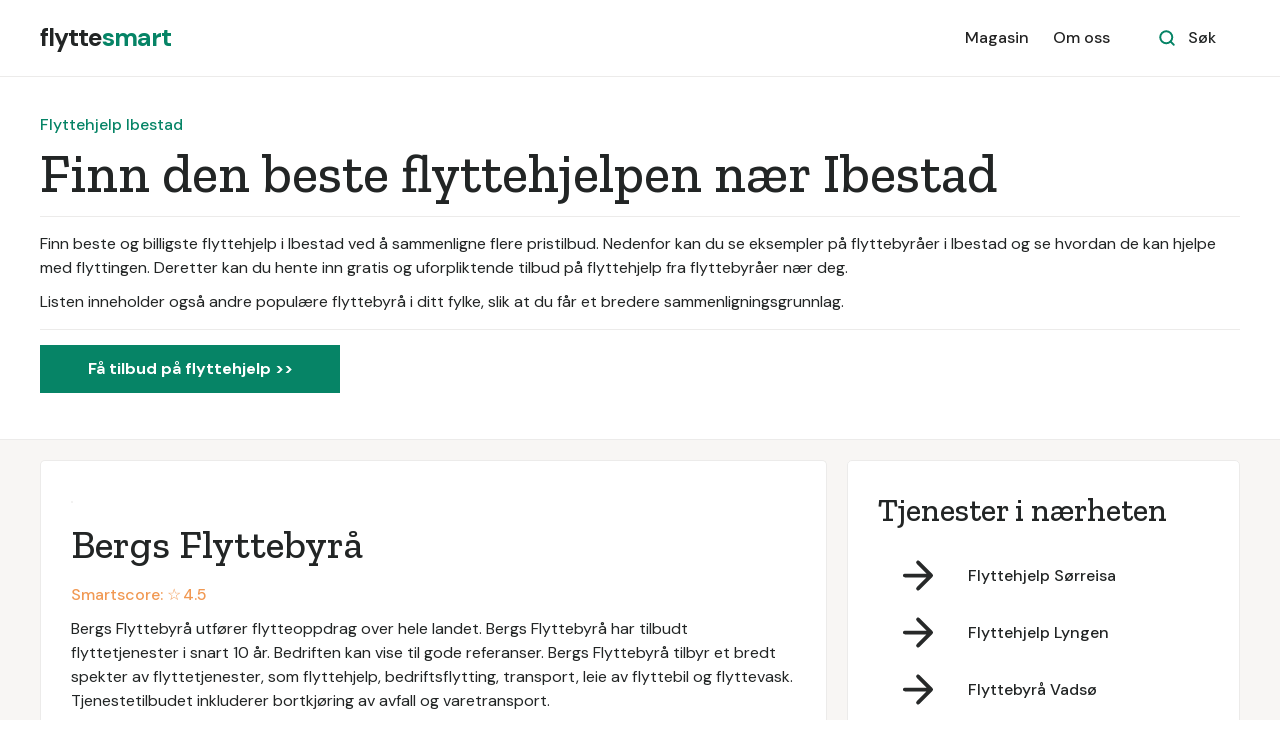

--- FILE ---
content_type: text/html
request_url: https://www.flyttesmart.no/tjeneste/flyttehjelp-ibestad
body_size: 6830
content:
<!DOCTYPE html><!-- Last Published: Mon Dec 15 2025 11:28:17 GMT+0000 (Coordinated Universal Time) --><html data-wf-domain="www.flyttesmart.no" data-wf-page="6136188a3f63b104c609652d" data-wf-site="5ef4903328c311ac99486a0c" lang="no" data-wf-collection="6136188a3f63b14bc30964a3" data-wf-item-slug="flyttehjelp-ibestad"><head><meta charset="utf-8"/><title>Flyttehjelp Ibestad: De 10 beste flyttebyråene i 2025</title><meta content="Finn beste og billigste flyttehjelp i Ibestad ved å sammenligne flere pristilbud. Nedenfor kan du se eksempler på flyttebyråer i Ibestad og se hvordan de kan hjelpe med flyttingen. Deretter kan du hente inn gratis og uforpliktende tilbud på flyttehjelp fra flyttebyråer nær deg." name="description"/><meta content="Flyttehjelp Ibestad: De 10 beste flyttebyråene i 2025" property="og:title"/><meta content="Finn beste og billigste flyttehjelp i Ibestad ved å sammenligne flere pristilbud. Nedenfor kan du se eksempler på flyttebyråer i Ibestad og se hvordan de kan hjelpe med flyttingen. Deretter kan du hente inn gratis og uforpliktende tilbud på flyttehjelp fra flyttebyråer nær deg." property="og:description"/><meta content="Flyttehjelp Ibestad: De 10 beste flyttebyråene i 2025" property="twitter:title"/><meta content="Finn beste og billigste flyttehjelp i Ibestad ved å sammenligne flere pristilbud. Nedenfor kan du se eksempler på flyttebyråer i Ibestad og se hvordan de kan hjelpe med flyttingen. Deretter kan du hente inn gratis og uforpliktende tilbud på flyttehjelp fra flyttebyråer nær deg." property="twitter:description"/><meta property="og:type" content="website"/><meta content="summary_large_image" name="twitter:card"/><meta content="width=device-width, initial-scale=1" name="viewport"/><link href="https://cdn.prod.website-files.com/5ef4903328c311ac99486a0c/css/flyttesmart.shared.bd886c1a9.min.css" rel="stylesheet" type="text/css"/><link href="https://fonts.googleapis.com" rel="preconnect"/><link href="https://fonts.gstatic.com" rel="preconnect" crossorigin="anonymous"/><script src="https://ajax.googleapis.com/ajax/libs/webfont/1.6.26/webfont.js" type="text/javascript"></script><script type="text/javascript">WebFont.load({  google: {    families: ["Zilla Slab:regular,500,500italic","DM Sans:regular,500,500italic,700,700italic","Caveat:regular"]  }});</script><script type="text/javascript">!function(o,c){var n=c.documentElement,t=" w-mod-";n.className+=t+"js",("ontouchstart"in o||o.DocumentTouch&&c instanceof DocumentTouch)&&(n.className+=t+"touch")}(window,document);</script><link href="https://cdn.prod.website-files.com/5ef4903328c311ac99486a0c/63e11b1bd63e6d8224714532_favicon.png" rel="shortcut icon" type="image/x-icon"/><link href="https://cdn.prod.website-files.com/5ef4903328c311ac99486a0c/63e11b1a59418db7e66a0062_webclip.png" rel="apple-touch-icon"/><link href="https://www.flyttesmart.no/tjeneste/flyttehjelp-ibestad" rel="canonical"/><!-- Google Tag Manager -->
<script>(function(w,d,s,l,i){w[l]=w[l]||[];w[l].push({'gtm.start':
new Date().getTime(),event:'gtm.js'});var f=d.getElementsByTagName(s)[0],
j=d.createElement(s),dl=l!='dataLayer'?'&l='+l:'';j.async=true;j.src=
'https://www.googletagmanager.com/gtm.js?id='+i+dl;f.parentNode.insertBefore(j,f);
})(window,document,'script','dataLayer','GTM-WZLDPDP');</script>
<!-- End Google Tag Manager -->

<!-- Google Tag Manager -->
<script>(function(w,d,s,l,i){w[l]=w[l]||[];w[l].push({'gtm.start':
new Date().getTime(),event:'gtm.js'});var f=d.getElementsByTagName(s)[0],
j=d.createElement(s),dl=l!='dataLayer'?'&l='+l:'';j.async=true;j.src=
'https://www.googletagmanager.com/gtm.js?id='+i+dl;f.parentNode.insertBefore(j,f);
})(window,document,'script','dataLayer','GTM-MRQQHCV');</script>
<!-- End Google Tag Manager -->

<script>
	
		function ID() {
			return '_' + Math.random().toString(36).substr(2, 9);
		};
		var transID = ID()
		
		function getReferrer() {
			//return document.referrer.replace(/^[^:]+:\/\/[^/]+/, '').replace(/#.*/, '')
			parts = document.referrer.split('/')
			return parts[parts.length - 1].replace('.html', '')
		};
		var referrer = getReferrer()
		
		function getHost() {
		return window.location.host.replace('www.', '');
		};
		var host = getHost()
	
		if (document.location.href.indexOf('/bekreftelse') > -1) {                                                           
			window.dataLayer = window.dataLayer || [];
			dataLayer.push({
               'event': 'leadSent',
			   'transactionId': transID,
			   'transactionAffiliation': host,
			   'transactionTotal': 400.00,
			   'transactionProducts': [{
				   'sku': host + " " + referrer,
				   'name': referrer,
				   'category': host,
				   'price': 400.00,
				   'quantity': 1
			   }]
			});
		}
</script><link rel="stylesheet" href="https://unpkg.com/tippy.js@4/themes/light.css"/>

<style>
.tippy-tooltip {
padding: 20px !important;
}

.smart-score-block {
cursor: pointer !important;
}
</style></head><body><div id="Nav-Bar-0-Default" class="navigation-container bottom-border"><div class="container"><div data-collapse="medium" data-animation="default" data-duration="400" data-easing="ease" data-easing2="ease" role="banner" class="navbar w-nav"><a href="/" class="brand w-nav-brand"><div class="text-block">flytte<span class="text-span-7">smart</span></div></a><nav role="navigation" class="nav-menu-wrapper w-nav-menu"><div class="nav-links nav-links-1"><a href="/magasin" class="nav-link-3 w-nav-link">Magasin</a><a href="/tjenesten" class="nav-link-3 w-nav-link">Om oss</a></div></nav><div class="nav-menu-button-wrapper"><div class="nav-functions"><div class="modal-container"><div class="modal-button-wrapper"><div class="button bg-white search-button"><div class="row"><img src="https://cdn.prod.website-files.com/5ef4903328c311ac99486a0c/5ef4903328c3119180486a99_icon-search-green.svg" alt=""/><div class="text-space-left">Søk</div></div></div></div><div class="modal"><div class="modal-contents"><form action="/search" class="modal-search-form w-form"><img src="https://cdn.prod.website-files.com/5ef4903328c311ac99486a0c/5ef4903328c3119b3b486a5c_icon-search.svg" alt="" class="form-input-icon"/><input class="form-input form-input-naked w-input" autofocus="true" maxlength="256" name="query" placeholder="Skriv inn ditt søk" type="search" id="search-2" required=""/><input type="submit" class="button form-search-button w-button" value="Søk"/></form></div></div><div data-w-id="44e67100-8d47-0288-6b10-0fddd008a490" class="modal-screen"></div></div></div><div class="menu-button w-nav-button"><img src="https://cdn.prod.website-files.com/5ef4903328c311ac99486a0c/5ef4903328c31113fd486a4b_icon-menu.svg" alt="" class="menu-icon"/><img src="https://cdn.prod.website-files.com/5ef4903328c311ac99486a0c/5ef4903328c31161c2486a96_icon-x.svg" alt="" class="menu-cross-icon"/></div></div></div></div></div><div class="section-bedriftsliste"><div class="container"><div class="div-block-14"><div class="div-block-13"><div class="text-block-19-copy">Flyttehjelp Ibestad</div></div><div class="div-block-12"><h1 class="heading-bedriftsliste">Finn den beste flyttehjelpen nær Ibestad</h1></div><div class="div-block-15"><div class="text-block-19">Finn beste og billigste flyttehjelp i Ibestad ved å sammenligne flere pristilbud. Nedenfor kan du se eksempler på flyttebyråer i Ibestad og se hvordan de kan hjelpe med flyttingen. Deretter kan du hente inn gratis og uforpliktende tilbud på flyttehjelp fra flyttebyråer nær deg.</div><div class="text-block-27">Listen inneholder også andre populære flyttebyrå i ditt fylke, slik at du får et bredere sammenligningsgrunnlag.</div></div><a href="/registrer" class="button w-button">Få tilbud på flyttehjelp &gt;&gt;</a></div></div></div><div class="section-fag bg-gray-4"><div class="container fag"><div class="sidebar-layout liste"><div class="row"><div class="content-width-large"><div class="collection-list-wrapper-18 w-dyn-list"><div role="list" class="collection-list-16 w-dyn-items"><div role="listitem" class="w-dyn-item"><div class="div-block-10"><a href="/profil/bergs-flyttebyra" class="link-block-kort w-inline-block"><img alt="Bergs Flyttebyrå" src="" class="logo-profil w-dyn-bind-empty"/></a><div class="div-block-bedrift-summary"><a href="/profil/bergs-flyttebyra" class="link-block w-inline-block"><h2 class="heading-31">Bergs Flyttebyrå</h2></a><div data-tippy-content="Smartscore er et vektet gjennomsnitt av vurderingene selskapet har fått på Google Reviews, Facebook og Gule Sider, samt fra våre egne brukere." class="smart-score-block"><div class="text-smartscore">Smartscore: ☆ </div><div class="text-smartscore">4.5</div></div><div class="text-block-12">Bergs Flyttebyrå utfører flytteoppdrag over hele landet. Bergs Flyttebyrå har tilbudt flyttetjenester i snart 10 år. Bedriften kan vise til gode referanser. Bergs Flyttebyrå tilbyr et bredt spekter av flyttetjenester, som flyttehjelp, bedriftsflytting, transport, leie av flyttebil og flyttevask. Tjenestetilbudet inkluderer bortkjøring av avfall og varetransport.</div><div class="linker-kort-profil"><a href="/profil/bergs-flyttebyra">Se full profil &gt;&gt;</a><a href="/registrer" class="link-10">Få pristilbud &gt;&gt;</a></div></div></div></div><div role="listitem" class="w-dyn-item"><div class="div-block-10"><a href="/profil/adams-express" class="link-block-kort w-inline-block"><img alt="Adams Express" src="https://cdn.prod.website-files.com/5ef4903328c3114683486a13/60003dd0dbb99d4fc4d01a9c_logo1.png" class="logo-profil"/></a><div class="div-block-bedrift-summary"><a href="/profil/adams-express" class="link-block w-inline-block"><h2 class="heading-31">Adams Express</h2></a><div data-tippy-content="Smartscore er et vektet gjennomsnitt av vurderingene selskapet har fått på Google Reviews, Facebook og Gule Sider, samt fra våre egne brukere." class="smart-score-block"><div class="text-smartscore">Smartscore: ☆ </div><div class="text-smartscore">4.1</div></div><div class="text-block-12">Adams Express har mer enn 120 års erfaring som leverandør av dør til dør flyttetjenester. Adams Express tilbyr flyttetjenester for private og bedrifter både i Norge og globalt. Selskapet håndterer alle typer flyttegods og oppdrag. Adams Express tilbyr tjenester som pakking, lasting, lagring og transport. Ved flytting til utlandet har selskapet et godt agentnettverk og ordner med fortolling og annet papirarbeid.</div><div class="linker-kort-profil"><a href="/profil/adams-express">Se full profil &gt;&gt;</a><a href="/registrer" class="link-10">Få pristilbud &gt;&gt;</a></div></div></div></div><div role="listitem" class="w-dyn-item"><div class="div-block-10"><a href="/profil/hakull-gruppen" class="link-block-kort w-inline-block"><img alt="Håkull Gruppen" src="https://cdn.prod.website-files.com/5ef4903328c3114683486a13/60003de5d6ef1658e55d837c_haakull-flytting-logo-1-uai-258x91.png" class="logo-profil"/></a><div class="div-block-bedrift-summary"><a href="/profil/hakull-gruppen" class="link-block w-inline-block"><h2 class="heading-31">Håkull Gruppen</h2></a><div data-tippy-content="Smartscore er et vektet gjennomsnitt av vurderingene selskapet har fått på Google Reviews, Facebook og Gule Sider, samt fra våre egne brukere." class="smart-score-block"><div class="text-smartscore">Smartscore: ☆ </div><div class="text-smartscore">4.9</div></div><div class="text-block-12">Håkull Gruppen består av flere selskaper, inkludert Håkull Flyttetjenester. Håkull Gruppen håndterer det meste innen flytting, lokalt, nasjonalt og internasjonalt. Bedriften har hovedkontor på Sandnes.  Håkull Gruppen tilbyr et bredt spekter av flyttetjenester, som kontorflytting, lagertjenester og eksportpakking. Tjenestetilbudet inkluderer lagerhotell.</div><div class="linker-kort-profil"><a href="/profil/hakull-gruppen">Se full profil &gt;&gt;</a><a href="/registrer" class="link-10">Få pristilbud &gt;&gt;</a></div></div></div></div><div role="listitem" class="w-dyn-item"><div class="div-block-10"><a href="/profil/kongstein-transport" class="link-block-kort w-inline-block"><img alt="Kongstein Transport" src="https://cdn.prod.website-files.com/5ef4903328c3114683486a13/60003def0b6e2185a629aa91_bd29840d-7caf-499e-aa35-6a1371c9d693.png" sizes="(max-width: 479px) 300px, 100vw" srcset="https://cdn.prod.website-files.com/5ef4903328c3114683486a13/60003def0b6e2185a629aa91_bd29840d-7caf-499e-aa35-6a1371c9d693-p-500.png 500w, https://cdn.prod.website-files.com/5ef4903328c3114683486a13/60003def0b6e2185a629aa91_bd29840d-7caf-499e-aa35-6a1371c9d693.png 794w" class="logo-profil"/></a><div class="div-block-bedrift-summary"><a href="/profil/kongstein-transport" class="link-block w-inline-block"><h2 class="heading-31">Kongstein Transport</h2></a><div data-tippy-content="Smartscore er et vektet gjennomsnitt av vurderingene selskapet har fått på Google Reviews, Facebook og Gule Sider, samt fra våre egne brukere." class="smart-score-block"><div class="text-smartscore">Smartscore: ☆ </div><div class="text-smartscore">4.2</div></div><div class="text-block-12">Kongstein Transport er et av de mest anerkjente flyttebyråene i Norge med 90 års erfaring. Kongstein Transport tilbyr dør til dør flyttetjenester i hele verden. Selskapet arrangerer også vask, pakking, lager og transport av kunst og piano. Kongstein Transport har private og bedrifter som kunder og flere store bedrifter på referanselisten. Selskapet tilbyr god informasjon og deres kompetanse og lange erfaring gir en trygg flytting.</div><div class="linker-kort-profil"><a href="/profil/kongstein-transport">Se full profil &gt;&gt;</a><a href="/registrer" class="link-10">Få pristilbud &gt;&gt;</a></div></div></div></div><div role="listitem" class="w-dyn-item"><div class="div-block-10"><a href="/profil/noor-transport-flyttebyra" class="link-block-kort w-inline-block"><img alt="NOOR Transport &amp; Flyttebyrå" src="https://cdn.prod.website-files.com/5ef4903328c3114683486a13/60003df5487a04405ea693c9_otNtBm8mbi8RHx2x5__w280_h80.png" class="logo-profil"/></a><div class="div-block-bedrift-summary"><a href="/profil/noor-transport-flyttebyra" class="link-block w-inline-block"><h2 class="heading-31">NOOR Transport &amp; Flyttebyrå</h2></a><div data-tippy-content="Smartscore er et vektet gjennomsnitt av vurderingene selskapet har fått på Google Reviews, Facebook og Gule Sider, samt fra våre egne brukere." class="smart-score-block"><div class="text-smartscore">Smartscore: ☆ </div><div class="text-smartscore">4.6</div></div><div class="text-block-12">NOOR Transport &amp; Flyttebyrå er et veletablert transportfirma.  NOOR Transport &amp; Flyttebyrå spesialiserer seg på bud- og transporttjenester. Bedriften leverer flyttetransport i Norge, Sverige og Danmark. NOOR Transport &amp; Flyttebyrå er spesialister på flytting og tilbyr et bredt spekter av tjenester. Bedriften tilbyr flyttetransport til både private og bedrifter.</div><div class="linker-kort-profil"><a href="/profil/noor-transport-flyttebyra">Se full profil &gt;&gt;</a><a href="/registrer" class="link-10">Få pristilbud &gt;&gt;</a></div></div></div></div><div role="listitem" class="w-dyn-item"><div class="div-block-10"><a href="/profil/kirkenes-flyttetransport" class="link-block-kort w-inline-block"><img alt="Kirkenes Flyttetransport" src="https://cdn.prod.website-files.com/5ef4903328c3114683486a13/60003dedecaf3c3c7fc281ac_logo312w.png" class="logo-profil"/></a><div class="div-block-bedrift-summary"><a href="/profil/kirkenes-flyttetransport" class="link-block w-inline-block"><h2 class="heading-31">Kirkenes Flyttetransport</h2></a><div data-tippy-content="Smartscore er et vektet gjennomsnitt av vurderingene selskapet har fått på Google Reviews, Facebook og Gule Sider, samt fra våre egne brukere." class="smart-score-block"><div class="text-smartscore">Smartscore: ☆ </div><div class="text-smartscore">5.0</div></div><div class="text-block-12">Kirkenes Flyttetransport tilbyr flytteoppdrag i Norden og Russland. De har over 20 års erfaring. Kirkenes Flyttetransport er spesialisert på flyttetjenester til og fra Finnmark, men håndterer også oppdrag i resten av landet. Kirkenes Flyttetransport tilbyr i sin flytteservice pakking, utpakking og transport av tunge gjenstander, som for eksempel piano eller safe. Ved utenlandsoppdrag ordner selskapet alt av dokumentasjon.</div><div class="linker-kort-profil"><a href="/profil/kirkenes-flyttetransport">Se full profil &gt;&gt;</a><a href="/registrer" class="link-10">Få pristilbud &gt;&gt;</a></div></div></div></div><div role="listitem" class="w-dyn-item"><div class="div-block-10"><a href="/profil/hk-solberg" class="link-block-kort w-inline-block"><img alt="HK Solberg" src="https://cdn.prod.website-files.com/5ef4903328c3114683486a13/60003de8ecaf3c7e06c28184_0e52f898-5b2a-40bf-abcb-890f263cd997.png" class="logo-profil"/></a><div class="div-block-bedrift-summary"><a href="/profil/hk-solberg" class="link-block w-inline-block"><h2 class="heading-31">HK Solberg</h2></a><div data-tippy-content="Smartscore er et vektet gjennomsnitt av vurderingene selskapet har fått på Google Reviews, Facebook og Gule Sider, samt fra våre egne brukere." class="smart-score-block"><div class="text-smartscore">Smartscore: ☆ </div><div class="text-smartscore">4.9</div></div><div class="text-block-12">HK Solberg er sørlandets største flyttebyrå. HK Solberg tilbyr assistanse til ethvert flytteoppdrag, nasjonalt og internasjonalt. HK Solberg tilbyr flyttetjenester til private og bedrifter. Bedriften har kunder som Staten, kommune, etater, forsvaret og Telenor.</div><div class="linker-kort-profil"><a href="/profil/hk-solberg">Se full profil &gt;&gt;</a><a href="/registrer" class="link-10">Få pristilbud &gt;&gt;</a></div></div></div></div><div role="listitem" class="w-dyn-item"><div class="div-block-10"><a href="/profil/edvardsen-multiservice" class="link-block-kort w-inline-block"><img alt="Edvardsen Multiservice" src="" class="logo-profil w-dyn-bind-empty"/></a><div class="div-block-bedrift-summary"><a href="/profil/edvardsen-multiservice" class="link-block w-inline-block"><h2 class="heading-31">Edvardsen Multiservice</h2></a><div data-tippy-content="Smartscore er et vektet gjennomsnitt av vurderingene selskapet har fått på Google Reviews, Facebook og Gule Sider, samt fra våre egne brukere." class="smart-score-block"><div class="text-smartscore">Smartscore: ☆ </div><div class="text-smartscore">4.2</div></div><div class="text-block-12">Edvardsen Multiservice tilbyr et bredt spekter av servicetjenester.  Edvardsen Multiservice ble etablert i 2010. I dag er bedriften ledende innen flyttetjenester og transport i Harstad. Edvardsen Multiservice bistår med demotering av møbler, bæring, avfallshåndtering og utvask. Tjenestetilbudet inkluderer transport.</div><div class="linker-kort-profil"><a href="/profil/edvardsen-multiservice">Se full profil &gt;&gt;</a><a href="/registrer" class="link-10">Få pristilbud &gt;&gt;</a></div></div></div></div><div role="listitem" class="w-dyn-item"><div class="div-block-10"><a href="/profil/antonsen-t-line" class="link-block-kort w-inline-block"><img alt="Antonsen T-line" src="https://cdn.prod.website-files.com/5ef4903328c3114683486a13/60003dd1a03f2539b4878e5f_Antonsen-Tline-logo.png" class="logo-profil"/></a><div class="div-block-bedrift-summary"><a href="/profil/antonsen-t-line" class="link-block w-inline-block"><h2 class="heading-31">Antonsen T-line</h2></a><div data-tippy-content="Smartscore er et vektet gjennomsnitt av vurderingene selskapet har fått på Google Reviews, Facebook og Gule Sider, samt fra våre egne brukere." class="smart-score-block"><div class="text-smartscore">Smartscore: ☆ </div><div class="text-smartscore">4.6</div></div><div class="text-block-12">Antonsen T-line har hovedkontor i Sortland og tilbyr flyttetjenester i Norge og Europa. Antonsen T-line har 25 års erfaring med flytting i inn og utland. Selskapet bistår i tillegg med pakking, vask, forsikring og mellomlagring. Antonsen T-line tilbyr en smidig og trygg gjennomføring av flytteoppdrag og tar seg av alt det praktiske. Selskapet har også et lager på 1000 kvm til disposisjon for både kort og langtidslagring.</div><div class="linker-kort-profil"><a href="/profil/antonsen-t-line">Se full profil &gt;&gt;</a><a href="/registrer" class="link-10">Få pristilbud &gt;&gt;</a></div></div></div></div><div role="listitem" class="w-dyn-item"><div class="div-block-10"><a href="/profil/grimstad-flyttebyra" class="link-block-kort w-inline-block"><img alt="Grimstad Flyttebyrå" src="https://cdn.prod.website-files.com/5ef4903328c3114683486a13/60003de3487a046cdea69334_5c62c110521c7505048735.png" class="logo-profil"/></a><div class="div-block-bedrift-summary"><a href="/profil/grimstad-flyttebyra" class="link-block w-inline-block"><h2 class="heading-31">Grimstad Flyttebyrå</h2></a><div data-tippy-content="Smartscore er et vektet gjennomsnitt av vurderingene selskapet har fått på Google Reviews, Facebook og Gule Sider, samt fra våre egne brukere." class="smart-score-block"><div class="text-smartscore">Smartscore: ☆ </div><div class="text-smartscore">4.2</div></div><div class="text-block-12">Grimstad Flyttebyrå er lokalisert i Grimstad og utfører flyttetjenester over hele landet. Grimstad Flyttebyrå hjelper med pakking av bolig eller kontor og pakker ut, enten om det er flytting lokalt eller på tvers av landet. Grimstad Flyttebyrå arbeider tett med kunden og tilbyr montering, avfallshåndtering og renholdstjenester. Disse tjenestene kan bestilles i forbindelse med flytteoppdraget eller ved behov.</div><div class="linker-kort-profil"><a href="/profil/grimstad-flyttebyra">Se full profil &gt;&gt;</a><a href="/registrer" class="link-10">Få pristilbud &gt;&gt;</a></div></div></div></div></div></div></div></div><div class="sidebar"><div class="card-article bg-gray-4"><div class="widget"><h3 class="widget-heading">Tjenester i nærheten</h3><div class="w-dyn-list"><div role="list" class="grid-rows grid-rows-compact w-dyn-items"><div role="listitem" class="w-dyn-item"><a href="/tjeneste/flyttehjelp-sorreisa" class="blog-post-small w-inline-block"><img src="https://cdn.prod.website-files.com/5ef4903328c311ac99486a0c/5ef4903328c3112f00486a5b_icon-arrow-right.svg" alt="" class="sidebar-blog-post-image"/><div>Flyttehjelp Sørreisa</div></a></div><div role="listitem" class="w-dyn-item"><a href="/tjeneste/flyttehjelp-lyngen" class="blog-post-small w-inline-block"><img src="https://cdn.prod.website-files.com/5ef4903328c311ac99486a0c/5ef4903328c3112f00486a5b_icon-arrow-right.svg" alt="" class="sidebar-blog-post-image"/><div>Flyttehjelp Lyngen</div></a></div><div role="listitem" class="w-dyn-item"><a href="/tjeneste/flyttebyra-vadso" class="blog-post-small w-inline-block"><img src="https://cdn.prod.website-files.com/5ef4903328c311ac99486a0c/5ef4903328c3112f00486a5b_icon-arrow-right.svg" alt="" class="sidebar-blog-post-image"/><div>Flyttebyrå Vadsø</div></a></div><div role="listitem" class="w-dyn-item"><a href="/tjeneste/flyttebyra-tjeldsund" class="blog-post-small w-inline-block"><img src="https://cdn.prod.website-files.com/5ef4903328c311ac99486a0c/5ef4903328c3112f00486a5b_icon-arrow-right.svg" alt="" class="sidebar-blog-post-image"/><div>Flyttebyrå Tjeldsund</div></a></div><div role="listitem" class="w-dyn-item"><a href="/tjeneste/flyttebyra-hasvik" class="blog-post-small w-inline-block"><img src="https://cdn.prod.website-files.com/5ef4903328c311ac99486a0c/5ef4903328c3112f00486a5b_icon-arrow-right.svg" alt="" class="sidebar-blog-post-image"/><div>Flyttebyrå Hasvik</div></a></div></div></div></div></div><div class="card-article-2 bg-gray-4"><h3 class="h3-fag">Få tilbud på flyttehjelp nær Ibestad</h3><div class="text-large-fag">Få pristilbud på flyttehjelp nær Ibestad, helt uforpliktende og gratis.</div><div class="div-block-left-align-2"><div class="text-block-10"> Få 3 tilbud • 100% uforpliktende</div></div><a href="/registrer" class="button-11 w-button">Få tilbud på flyttehjelp &gt;&gt;</a></div></div></div></div></div><div class="section white-line"><div class="container"><div class="section-title"><h2>Finn den beste flyttehjelpen nær Ibestad</h2><div class="text-block-7">Få pristilbud på flyttehjelp nær Ibestad, helt uforpliktende og gratis.</div></div><div class="row row-justify-center"><div class="collection-list-wrapper-25 w-dyn-list"><div role="list" class="collection-list-20 w-dyn-items"><div role="listitem" class="w-dyn-item"><a href="https://www.flyttesmart.no/registrer/flyttehjelp" class="card link-card w-inline-block"><div class="card-body"><img src="https://cdn.prod.website-files.com/5ef4903328c3114683486a13/60e443ed514a00008fd5cd32_flyttehjelp.svg" alt="" class="icon-medium"/><div class="text-large">Flyttehjelp</div></div></a></div><div role="listitem" class="w-dyn-item"><a href="https://www.vaskesmart.no/registere/flyttevask" class="card link-card w-inline-block"><div class="card-body"><img src="https://cdn.prod.website-files.com/5ef4903328c3114683486a13/60e443e8949ffb84ccf5c225_flyttevask.svg" alt="" class="icon-medium"/><div class="text-large">Flyttevask</div></div></a></div><div role="listitem" class="w-dyn-item"><a href="https://www.flyttesmart.no/registrer/flytting-fra-norge-til-utlandet" class="card link-card w-inline-block"><div class="card-body"><img src="https://cdn.prod.website-files.com/5ef4903328c3114683486a13/60e443dd4a41f01c6b914e69_utenlandsflytting.svg" alt="" class="icon-medium"/><div class="text-large">Flytting fra Norge til utlandet</div></div></a></div><div role="listitem" class="w-dyn-item"><a href="https://www.flyttesmart.no/registrer/flytting-fra-utlandet-til-norge" class="card link-card w-inline-block"><div class="card-body"><img src="https://cdn.prod.website-files.com/5ef4903328c3114683486a13/60e443dd4a41f01c6b914e69_utenlandsflytting.svg" alt="" class="icon-medium"/><div class="text-large">Flytting fra utlandet til Norge</div></div></a></div></div></div></div></div></div><div class="footer"><div class="container"><div class="footer-3-row"><div><a href="/" class="footer-logo w-inline-block"><div class="text-block">flytte<span class="text-span-7">smart</span></div></a><p class="text-large footer-text">Gjør smarte flyttevalg</p></div><ul role="list" class="social-icons-list w-list-unstyled"><li class="list-item"><a href="#" class="button-circle button-small bg-gray-3 w-inline-block"><img src="https://cdn.prod.website-files.com/5ef4903328c311ac99486a0c/5ef4903328c31141c3486a67_twitter.svg" alt="" class="social-icon social-icon-dark"/></a></li><li class="list-item"><a href="#" class="button-circle button-small bg-gray-3 w-inline-block"><img src="https://cdn.prod.website-files.com/5ef4903328c311ac99486a0c/5ef4903328c31105eb486aa8_instagram.svg" alt="" class="social-icon social-icon-dark"/></a></li><li class="list-item"><a href="#" class="button-circle button-small bg-gray-3 w-inline-block"><img src="https://cdn.prod.website-files.com/5ef4903328c311ac99486a0c/5ef4903328c3116cea486a59_facebook.svg" alt="" class="social-icon social-icon-dark"/></a></li></ul></div><div class="footer-3-row-lower"><div class="footer-3-links"><a href="/magasin" class="footer-link first">Magasin</a><a href="/tjenesten" class="footer-link">Om oss</a><a href="/kontakt" class="footer-link">Kontakt</a><a href="/vilkar" class="footer-link">Brukervilkår</a><a href="/leverandorvilkar" class="footer-link">Leverandørvilkår</a><a href="/for-flyttebyra" class="footer-link">For flyttebyrå</a></div><div class="text-small"><div class="text-copyright w-embed w-script">&copy;
    <span id="copyright">
        <script>document.getElementById('copyright').appendChild(document.createTextNode(new Date().getFullYear()))</script>
    </span>
  Flyttesmart</div></div></div></div></div><script src="https://d3e54v103j8qbb.cloudfront.net/js/jquery-3.5.1.min.dc5e7f18c8.js?site=5ef4903328c311ac99486a0c" type="text/javascript" integrity="sha256-9/aliU8dGd2tb6OSsuzixeV4y/faTqgFtohetphbbj0=" crossorigin="anonymous"></script><script src="https://cdn.prod.website-files.com/5ef4903328c311ac99486a0c/js/flyttesmart.schunk.36b8fb49256177c8.js" type="text/javascript"></script><script src="https://cdn.prod.website-files.com/5ef4903328c311ac99486a0c/js/flyttesmart.77e5fd41.a6dafaf728036161.js" type="text/javascript"></script><!-- Google Tag Manager (noscript) -->
<noscript><iframe src="https://www.googletagmanager.com/ns.html?id=GTM-WZLDPDP"
height="0" width="0" style="display:none;visibility:hidden"></iframe></noscript>
<!-- End Google Tag Manager (noscript) -->

<!-- Google Tag Manager (noscript) -->
<noscript><iframe src="https://www.googletagmanager.com/ns.html?id=GTM-MRQQHCV"
height="0" width="0" style="display:none;visibility:hidden"></iframe></noscript>
<!-- End Google Tag Manager (noscript) --><script src="https://unpkg.com/popper.js@1"></script>
<script src="https://unpkg.com/tippy.js@4"></script>
 
<script>
tippy('.smart-score-block', {           
  animation: 'scale',       
  duration: 200,             
  arrow: true,              
  delay: [0, 50],            
  arrowType: 'sharp',        
  theme: 'light',             
  maxWidth: 220,            
})
</script></body></html>

--- FILE ---
content_type: text/css
request_url: https://cdn.prod.website-files.com/5ef4903328c311ac99486a0c/css/flyttesmart.shared.bd886c1a9.min.css
body_size: 17923
content:
html{-webkit-text-size-adjust:100%;-ms-text-size-adjust:100%;font-family:sans-serif}body{margin:0}article,aside,details,figcaption,figure,footer,header,hgroup,main,menu,nav,section,summary{display:block}audio,canvas,progress,video{vertical-align:baseline;display:inline-block}audio:not([controls]){height:0;display:none}[hidden],template{display:none}a{background-color:#0000}a:active,a:hover{outline:0}abbr[title]{border-bottom:1px dotted}b,strong{font-weight:700}dfn{font-style:italic}h1{margin:.67em 0;font-size:2em}mark{color:#000;background:#ff0}small{font-size:80%}sub,sup{vertical-align:baseline;font-size:75%;line-height:0;position:relative}sup{top:-.5em}sub{bottom:-.25em}img{border:0}svg:not(:root){overflow:hidden}hr{box-sizing:content-box;height:0}pre{overflow:auto}code,kbd,pre,samp{font-family:monospace;font-size:1em}button,input,optgroup,select,textarea{color:inherit;font:inherit;margin:0}button{overflow:visible}button,select{text-transform:none}button,html input[type=button],input[type=reset]{-webkit-appearance:button;cursor:pointer}button[disabled],html input[disabled]{cursor:default}button::-moz-focus-inner,input::-moz-focus-inner{border:0;padding:0}input{line-height:normal}input[type=checkbox],input[type=radio]{box-sizing:border-box;padding:0}input[type=number]::-webkit-inner-spin-button,input[type=number]::-webkit-outer-spin-button{height:auto}input[type=search]{-webkit-appearance:none}input[type=search]::-webkit-search-cancel-button,input[type=search]::-webkit-search-decoration{-webkit-appearance:none}legend{border:0;padding:0}textarea{overflow:auto}optgroup{font-weight:700}table{border-collapse:collapse;border-spacing:0}td,th{padding:0}@font-face{font-family:webflow-icons;src:url([data-uri])format("truetype");font-weight:400;font-style:normal}[class^=w-icon-],[class*=\ w-icon-]{speak:none;font-variant:normal;text-transform:none;-webkit-font-smoothing:antialiased;-moz-osx-font-smoothing:grayscale;font-style:normal;font-weight:400;line-height:1;font-family:webflow-icons!important}.w-icon-slider-right:before{content:""}.w-icon-slider-left:before{content:""}.w-icon-nav-menu:before{content:""}.w-icon-arrow-down:before,.w-icon-dropdown-toggle:before{content:""}.w-icon-file-upload-remove:before{content:""}.w-icon-file-upload-icon:before{content:""}*{box-sizing:border-box}html{height:100%}body{color:#333;background-color:#fff;min-height:100%;margin:0;font-family:Arial,sans-serif;font-size:14px;line-height:20px}img{vertical-align:middle;max-width:100%;display:inline-block}html.w-mod-touch *{background-attachment:scroll!important}.w-block{display:block}.w-inline-block{max-width:100%;display:inline-block}.w-clearfix:before,.w-clearfix:after{content:" ";grid-area:1/1/2/2;display:table}.w-clearfix:after{clear:both}.w-hidden{display:none}.w-button{color:#fff;line-height:inherit;cursor:pointer;background-color:#3898ec;border:0;border-radius:0;padding:9px 15px;text-decoration:none;display:inline-block}input.w-button{-webkit-appearance:button}html[data-w-dynpage] [data-w-cloak]{color:#0000!important}.w-code-block{margin:unset}pre.w-code-block code{all:inherit}.w-optimization{display:contents}.w-webflow-badge,.w-webflow-badge>img{box-sizing:unset;width:unset;height:unset;max-height:unset;max-width:unset;min-height:unset;min-width:unset;margin:unset;padding:unset;float:unset;clear:unset;border:unset;border-radius:unset;background:unset;background-image:unset;background-position:unset;background-size:unset;background-repeat:unset;background-origin:unset;background-clip:unset;background-attachment:unset;background-color:unset;box-shadow:unset;transform:unset;direction:unset;font-family:unset;font-weight:unset;color:unset;font-size:unset;line-height:unset;font-style:unset;font-variant:unset;text-align:unset;letter-spacing:unset;-webkit-text-decoration:unset;text-decoration:unset;text-indent:unset;text-transform:unset;list-style-type:unset;text-shadow:unset;vertical-align:unset;cursor:unset;white-space:unset;word-break:unset;word-spacing:unset;word-wrap:unset;transition:unset}.w-webflow-badge{white-space:nowrap;cursor:pointer;box-shadow:0 0 0 1px #0000001a,0 1px 3px #0000001a;visibility:visible!important;opacity:1!important;z-index:2147483647!important;color:#aaadb0!important;overflow:unset!important;background-color:#fff!important;border-radius:3px!important;width:auto!important;height:auto!important;margin:0!important;padding:6px!important;font-size:12px!important;line-height:14px!important;text-decoration:none!important;display:inline-block!important;position:fixed!important;inset:auto 12px 12px auto!important;transform:none!important}.w-webflow-badge>img{position:unset;visibility:unset!important;opacity:1!important;vertical-align:middle!important;display:inline-block!important}h1,h2,h3,h4,h5,h6{margin-bottom:10px;font-weight:700}h1{margin-top:20px;font-size:38px;line-height:44px}h2{margin-top:20px;font-size:32px;line-height:36px}h3{margin-top:20px;font-size:24px;line-height:30px}h4{margin-top:10px;font-size:18px;line-height:24px}h5{margin-top:10px;font-size:14px;line-height:20px}h6{margin-top:10px;font-size:12px;line-height:18px}p{margin-top:0;margin-bottom:10px}blockquote{border-left:5px solid #e2e2e2;margin:0 0 10px;padding:10px 20px;font-size:18px;line-height:22px}figure{margin:0 0 10px}figcaption{text-align:center;margin-top:5px}ul,ol{margin-top:0;margin-bottom:10px;padding-left:40px}.w-list-unstyled{padding-left:0;list-style:none}.w-embed:before,.w-embed:after{content:" ";grid-area:1/1/2/2;display:table}.w-embed:after{clear:both}.w-video{width:100%;padding:0;position:relative}.w-video iframe,.w-video object,.w-video embed{border:none;width:100%;height:100%;position:absolute;top:0;left:0}fieldset{border:0;margin:0;padding:0}button,[type=button],[type=reset]{cursor:pointer;-webkit-appearance:button;border:0}.w-form{margin:0 0 15px}.w-form-done{text-align:center;background-color:#ddd;padding:20px;display:none}.w-form-fail{background-color:#ffdede;margin-top:10px;padding:10px;display:none}label{margin-bottom:5px;font-weight:700;display:block}.w-input,.w-select{color:#333;vertical-align:middle;background-color:#fff;border:1px solid #ccc;width:100%;height:38px;margin-bottom:10px;padding:8px 12px;font-size:14px;line-height:1.42857;display:block}.w-input::placeholder,.w-select::placeholder{color:#999}.w-input:focus,.w-select:focus{border-color:#3898ec;outline:0}.w-input[disabled],.w-select[disabled],.w-input[readonly],.w-select[readonly],fieldset[disabled] .w-input,fieldset[disabled] .w-select{cursor:not-allowed}.w-input[disabled]:not(.w-input-disabled),.w-select[disabled]:not(.w-input-disabled),.w-input[readonly],.w-select[readonly],fieldset[disabled]:not(.w-input-disabled) .w-input,fieldset[disabled]:not(.w-input-disabled) .w-select{background-color:#eee}textarea.w-input,textarea.w-select{height:auto}.w-select{background-color:#f3f3f3}.w-select[multiple]{height:auto}.w-form-label{cursor:pointer;margin-bottom:0;font-weight:400;display:inline-block}.w-radio{margin-bottom:5px;padding-left:20px;display:block}.w-radio:before,.w-radio:after{content:" ";grid-area:1/1/2/2;display:table}.w-radio:after{clear:both}.w-radio-input{float:left;margin:3px 0 0 -20px;line-height:normal}.w-file-upload{margin-bottom:10px;display:block}.w-file-upload-input{opacity:0;z-index:-100;width:.1px;height:.1px;position:absolute;overflow:hidden}.w-file-upload-default,.w-file-upload-uploading,.w-file-upload-success{color:#333;display:inline-block}.w-file-upload-error{margin-top:10px;display:block}.w-file-upload-default.w-hidden,.w-file-upload-uploading.w-hidden,.w-file-upload-error.w-hidden,.w-file-upload-success.w-hidden{display:none}.w-file-upload-uploading-btn{cursor:pointer;background-color:#fafafa;border:1px solid #ccc;margin:0;padding:8px 12px;font-size:14px;font-weight:400;display:flex}.w-file-upload-file{background-color:#fafafa;border:1px solid #ccc;flex-grow:1;justify-content:space-between;margin:0;padding:8px 9px 8px 11px;display:flex}.w-file-upload-file-name{font-size:14px;font-weight:400;display:block}.w-file-remove-link{cursor:pointer;width:auto;height:auto;margin-top:3px;margin-left:10px;padding:3px;display:block}.w-icon-file-upload-remove{margin:auto;font-size:10px}.w-file-upload-error-msg{color:#ea384c;padding:2px 0;display:inline-block}.w-file-upload-info{padding:0 12px;line-height:38px;display:inline-block}.w-file-upload-label{cursor:pointer;background-color:#fafafa;border:1px solid #ccc;margin:0;padding:8px 12px;font-size:14px;font-weight:400;display:inline-block}.w-icon-file-upload-icon,.w-icon-file-upload-uploading{width:20px;margin-right:8px;display:inline-block}.w-icon-file-upload-uploading{height:20px}.w-container{max-width:940px;margin-left:auto;margin-right:auto}.w-container:before,.w-container:after{content:" ";grid-area:1/1/2/2;display:table}.w-container:after{clear:both}.w-container .w-row{margin-left:-10px;margin-right:-10px}.w-row:before,.w-row:after{content:" ";grid-area:1/1/2/2;display:table}.w-row:after{clear:both}.w-row .w-row{margin-left:0;margin-right:0}.w-col{float:left;width:100%;min-height:1px;padding-left:10px;padding-right:10px;position:relative}.w-col .w-col{padding-left:0;padding-right:0}.w-col-1{width:8.33333%}.w-col-2{width:16.6667%}.w-col-3{width:25%}.w-col-4{width:33.3333%}.w-col-5{width:41.6667%}.w-col-6{width:50%}.w-col-7{width:58.3333%}.w-col-8{width:66.6667%}.w-col-9{width:75%}.w-col-10{width:83.3333%}.w-col-11{width:91.6667%}.w-col-12{width:100%}.w-hidden-main{display:none!important}@media screen and (max-width:991px){.w-container{max-width:728px}.w-hidden-main{display:inherit!important}.w-hidden-medium{display:none!important}.w-col-medium-1{width:8.33333%}.w-col-medium-2{width:16.6667%}.w-col-medium-3{width:25%}.w-col-medium-4{width:33.3333%}.w-col-medium-5{width:41.6667%}.w-col-medium-6{width:50%}.w-col-medium-7{width:58.3333%}.w-col-medium-8{width:66.6667%}.w-col-medium-9{width:75%}.w-col-medium-10{width:83.3333%}.w-col-medium-11{width:91.6667%}.w-col-medium-12{width:100%}.w-col-stack{width:100%;left:auto;right:auto}}@media screen and (max-width:767px){.w-hidden-main,.w-hidden-medium{display:inherit!important}.w-hidden-small{display:none!important}.w-row,.w-container .w-row{margin-left:0;margin-right:0}.w-col{width:100%;left:auto;right:auto}.w-col-small-1{width:8.33333%}.w-col-small-2{width:16.6667%}.w-col-small-3{width:25%}.w-col-small-4{width:33.3333%}.w-col-small-5{width:41.6667%}.w-col-small-6{width:50%}.w-col-small-7{width:58.3333%}.w-col-small-8{width:66.6667%}.w-col-small-9{width:75%}.w-col-small-10{width:83.3333%}.w-col-small-11{width:91.6667%}.w-col-small-12{width:100%}}@media screen and (max-width:479px){.w-container{max-width:none}.w-hidden-main,.w-hidden-medium,.w-hidden-small{display:inherit!important}.w-hidden-tiny{display:none!important}.w-col{width:100%}.w-col-tiny-1{width:8.33333%}.w-col-tiny-2{width:16.6667%}.w-col-tiny-3{width:25%}.w-col-tiny-4{width:33.3333%}.w-col-tiny-5{width:41.6667%}.w-col-tiny-6{width:50%}.w-col-tiny-7{width:58.3333%}.w-col-tiny-8{width:66.6667%}.w-col-tiny-9{width:75%}.w-col-tiny-10{width:83.3333%}.w-col-tiny-11{width:91.6667%}.w-col-tiny-12{width:100%}}.w-widget{position:relative}.w-widget-map{width:100%;height:400px}.w-widget-map label{width:auto;display:inline}.w-widget-map img{max-width:inherit}.w-widget-map .gm-style-iw{text-align:center}.w-widget-map .gm-style-iw>button{display:none!important}.w-widget-twitter{overflow:hidden}.w-widget-twitter-count-shim{vertical-align:top;text-align:center;background:#fff;border:1px solid #758696;border-radius:3px;width:28px;height:20px;display:inline-block;position:relative}.w-widget-twitter-count-shim *{pointer-events:none;-webkit-user-select:none;user-select:none}.w-widget-twitter-count-shim .w-widget-twitter-count-inner{text-align:center;color:#999;font-family:serif;font-size:15px;line-height:12px;position:relative}.w-widget-twitter-count-shim .w-widget-twitter-count-clear{display:block;position:relative}.w-widget-twitter-count-shim.w--large{width:36px;height:28px}.w-widget-twitter-count-shim.w--large .w-widget-twitter-count-inner{font-size:18px;line-height:18px}.w-widget-twitter-count-shim:not(.w--vertical){margin-left:5px;margin-right:8px}.w-widget-twitter-count-shim:not(.w--vertical).w--large{margin-left:6px}.w-widget-twitter-count-shim:not(.w--vertical):before,.w-widget-twitter-count-shim:not(.w--vertical):after{content:" ";pointer-events:none;border:solid #0000;width:0;height:0;position:absolute;top:50%;left:0}.w-widget-twitter-count-shim:not(.w--vertical):before{border-width:4px;border-color:#75869600 #5d6c7b #75869600 #75869600;margin-top:-4px;margin-left:-9px}.w-widget-twitter-count-shim:not(.w--vertical).w--large:before{border-width:5px;margin-top:-5px;margin-left:-10px}.w-widget-twitter-count-shim:not(.w--vertical):after{border-width:4px;border-color:#fff0 #fff #fff0 #fff0;margin-top:-4px;margin-left:-8px}.w-widget-twitter-count-shim:not(.w--vertical).w--large:after{border-width:5px;margin-top:-5px;margin-left:-9px}.w-widget-twitter-count-shim.w--vertical{width:61px;height:33px;margin-bottom:8px}.w-widget-twitter-count-shim.w--vertical:before,.w-widget-twitter-count-shim.w--vertical:after{content:" ";pointer-events:none;border:solid #0000;width:0;height:0;position:absolute;top:100%;left:50%}.w-widget-twitter-count-shim.w--vertical:before{border-width:5px;border-color:#5d6c7b #75869600 #75869600;margin-left:-5px}.w-widget-twitter-count-shim.w--vertical:after{border-width:4px;border-color:#fff #fff0 #fff0;margin-left:-4px}.w-widget-twitter-count-shim.w--vertical .w-widget-twitter-count-inner{font-size:18px;line-height:22px}.w-widget-twitter-count-shim.w--vertical.w--large{width:76px}.w-background-video{color:#fff;height:500px;position:relative;overflow:hidden}.w-background-video>video{object-fit:cover;z-index:-100;background-position:50%;background-size:cover;width:100%;height:100%;margin:auto;position:absolute;inset:-100%}.w-background-video>video::-webkit-media-controls-start-playback-button{-webkit-appearance:none;display:none!important}.w-background-video--control{background-color:#0000;padding:0;position:absolute;bottom:1em;right:1em}.w-background-video--control>[hidden]{display:none!important}.w-slider{text-align:center;clear:both;-webkit-tap-highlight-color:#0000;tap-highlight-color:#0000;background:#ddd;height:300px;position:relative}.w-slider-mask{z-index:1;white-space:nowrap;height:100%;display:block;position:relative;left:0;right:0;overflow:hidden}.w-slide{vertical-align:top;white-space:normal;text-align:left;width:100%;height:100%;display:inline-block;position:relative}.w-slider-nav{z-index:2;text-align:center;-webkit-tap-highlight-color:#0000;tap-highlight-color:#0000;height:40px;margin:auto;padding-top:10px;position:absolute;inset:auto 0 0}.w-slider-nav.w-round>div{border-radius:100%}.w-slider-nav.w-num>div{font-size:inherit;line-height:inherit;width:auto;height:auto;padding:.2em .5em}.w-slider-nav.w-shadow>div{box-shadow:0 0 3px #3336}.w-slider-nav-invert{color:#fff}.w-slider-nav-invert>div{background-color:#2226}.w-slider-nav-invert>div.w-active{background-color:#222}.w-slider-dot{cursor:pointer;background-color:#fff6;width:1em;height:1em;margin:0 3px .5em;transition:background-color .1s,color .1s;display:inline-block;position:relative}.w-slider-dot.w-active{background-color:#fff}.w-slider-dot:focus{outline:none;box-shadow:0 0 0 2px #fff}.w-slider-dot:focus.w-active{box-shadow:none}.w-slider-arrow-left,.w-slider-arrow-right{cursor:pointer;color:#fff;-webkit-tap-highlight-color:#0000;tap-highlight-color:#0000;-webkit-user-select:none;user-select:none;width:80px;margin:auto;font-size:40px;position:absolute;inset:0;overflow:hidden}.w-slider-arrow-left [class^=w-icon-],.w-slider-arrow-right [class^=w-icon-],.w-slider-arrow-left [class*=\ w-icon-],.w-slider-arrow-right [class*=\ w-icon-]{position:absolute}.w-slider-arrow-left:focus,.w-slider-arrow-right:focus{outline:0}.w-slider-arrow-left{z-index:3;right:auto}.w-slider-arrow-right{z-index:4;left:auto}.w-icon-slider-left,.w-icon-slider-right{width:1em;height:1em;margin:auto;inset:0}.w-slider-aria-label{clip:rect(0 0 0 0);border:0;width:1px;height:1px;margin:-1px;padding:0;position:absolute;overflow:hidden}.w-slider-force-show{display:block!important}.w-dropdown{text-align:left;z-index:900;margin-left:auto;margin-right:auto;display:inline-block;position:relative}.w-dropdown-btn,.w-dropdown-toggle,.w-dropdown-link{vertical-align:top;color:#222;text-align:left;white-space:nowrap;margin-left:auto;margin-right:auto;padding:20px;text-decoration:none;position:relative}.w-dropdown-toggle{-webkit-user-select:none;user-select:none;cursor:pointer;padding-right:40px;display:inline-block}.w-dropdown-toggle:focus{outline:0}.w-icon-dropdown-toggle{width:1em;height:1em;margin:auto 20px auto auto;position:absolute;top:0;bottom:0;right:0}.w-dropdown-list{background:#ddd;min-width:100%;display:none;position:absolute}.w-dropdown-list.w--open{display:block}.w-dropdown-link{color:#222;padding:10px 20px;display:block}.w-dropdown-link.w--current{color:#0082f3}.w-dropdown-link:focus{outline:0}@media screen and (max-width:767px){.w-nav-brand{padding-left:10px}}.w-lightbox-backdrop{cursor:auto;letter-spacing:normal;text-indent:0;text-shadow:none;text-transform:none;visibility:visible;white-space:normal;word-break:normal;word-spacing:normal;word-wrap:normal;color:#fff;text-align:center;z-index:2000;opacity:0;-webkit-user-select:none;-moz-user-select:none;-webkit-tap-highlight-color:transparent;background:#000000e6;outline:0;font-family:Helvetica Neue,Helvetica,Ubuntu,Segoe UI,Verdana,sans-serif;font-size:17px;font-style:normal;font-weight:300;line-height:1.2;list-style:disc;position:fixed;inset:0;-webkit-transform:translate(0)}.w-lightbox-backdrop,.w-lightbox-container{-webkit-overflow-scrolling:touch;height:100%;overflow:auto}.w-lightbox-content{height:100vh;position:relative;overflow:hidden}.w-lightbox-view{opacity:0;width:100vw;height:100vh;position:absolute}.w-lightbox-view:before{content:"";height:100vh}.w-lightbox-group,.w-lightbox-group .w-lightbox-view,.w-lightbox-group .w-lightbox-view:before{height:86vh}.w-lightbox-frame,.w-lightbox-view:before{vertical-align:middle;display:inline-block}.w-lightbox-figure{margin:0;position:relative}.w-lightbox-group .w-lightbox-figure{cursor:pointer}.w-lightbox-img{width:auto;max-width:none;height:auto}.w-lightbox-image{float:none;max-width:100vw;max-height:100vh;display:block}.w-lightbox-group .w-lightbox-image{max-height:86vh}.w-lightbox-caption{text-align:left;text-overflow:ellipsis;white-space:nowrap;background:#0006;padding:.5em 1em;position:absolute;bottom:0;left:0;right:0;overflow:hidden}.w-lightbox-embed{width:100%;height:100%;position:absolute;inset:0}.w-lightbox-control{cursor:pointer;background-position:50%;background-repeat:no-repeat;background-size:24px;width:4em;transition:all .3s;position:absolute;top:0}.w-lightbox-left{background-image:url([data-uri]);display:none;bottom:0;left:0}.w-lightbox-right{background-image:url([data-uri]);display:none;bottom:0;right:0}.w-lightbox-close{background-image:url([data-uri]);background-size:18px;height:2.6em;right:0}.w-lightbox-strip{white-space:nowrap;padding:0 1vh;line-height:0;position:absolute;bottom:0;left:0;right:0;overflow:auto hidden}.w-lightbox-item{box-sizing:content-box;cursor:pointer;width:10vh;padding:2vh 1vh;display:inline-block;-webkit-transform:translate(0,0)}.w-lightbox-active{opacity:.3}.w-lightbox-thumbnail{background:#222;height:10vh;position:relative;overflow:hidden}.w-lightbox-thumbnail-image{position:absolute;top:0;left:0}.w-lightbox-thumbnail .w-lightbox-tall{width:100%;top:50%;transform:translateY(-50%)}.w-lightbox-thumbnail .w-lightbox-wide{height:100%;left:50%;transform:translate(-50%)}.w-lightbox-spinner{box-sizing:border-box;border:5px solid #0006;border-radius:50%;width:40px;height:40px;margin-top:-20px;margin-left:-20px;animation:.8s linear infinite spin;position:absolute;top:50%;left:50%}.w-lightbox-spinner:after{content:"";border:3px solid #0000;border-bottom-color:#fff;border-radius:50%;position:absolute;inset:-4px}.w-lightbox-hide{display:none}.w-lightbox-noscroll{overflow:hidden}@media (min-width:768px){.w-lightbox-content{height:96vh;margin-top:2vh}.w-lightbox-view,.w-lightbox-view:before{height:96vh}.w-lightbox-group,.w-lightbox-group .w-lightbox-view,.w-lightbox-group .w-lightbox-view:before{height:84vh}.w-lightbox-image{max-width:96vw;max-height:96vh}.w-lightbox-group .w-lightbox-image{max-width:82.3vw;max-height:84vh}.w-lightbox-left,.w-lightbox-right{opacity:.5;display:block}.w-lightbox-close{opacity:.8}.w-lightbox-control:hover{opacity:1}}.w-lightbox-inactive,.w-lightbox-inactive:hover{opacity:0}.w-richtext:before,.w-richtext:after{content:" ";grid-area:1/1/2/2;display:table}.w-richtext:after{clear:both}.w-richtext[contenteditable=true]:before,.w-richtext[contenteditable=true]:after{white-space:initial}.w-richtext ol,.w-richtext ul{overflow:hidden}.w-richtext .w-richtext-figure-selected.w-richtext-figure-type-video div:after,.w-richtext .w-richtext-figure-selected[data-rt-type=video] div:after,.w-richtext .w-richtext-figure-selected.w-richtext-figure-type-image div,.w-richtext .w-richtext-figure-selected[data-rt-type=image] div{outline:2px solid #2895f7}.w-richtext figure.w-richtext-figure-type-video>div:after,.w-richtext figure[data-rt-type=video]>div:after{content:"";display:none;position:absolute;inset:0}.w-richtext figure{max-width:60%;position:relative}.w-richtext figure>div:before{cursor:default!important}.w-richtext figure img{width:100%}.w-richtext figure figcaption.w-richtext-figcaption-placeholder{opacity:.6}.w-richtext figure div{color:#0000;font-size:0}.w-richtext figure.w-richtext-figure-type-image,.w-richtext figure[data-rt-type=image]{display:table}.w-richtext figure.w-richtext-figure-type-image>div,.w-richtext figure[data-rt-type=image]>div{display:inline-block}.w-richtext figure.w-richtext-figure-type-image>figcaption,.w-richtext figure[data-rt-type=image]>figcaption{caption-side:bottom;display:table-caption}.w-richtext figure.w-richtext-figure-type-video,.w-richtext figure[data-rt-type=video]{width:60%;height:0}.w-richtext figure.w-richtext-figure-type-video iframe,.w-richtext figure[data-rt-type=video] iframe{width:100%;height:100%;position:absolute;top:0;left:0}.w-richtext figure.w-richtext-figure-type-video>div,.w-richtext figure[data-rt-type=video]>div{width:100%}.w-richtext figure.w-richtext-align-center{clear:both;margin-left:auto;margin-right:auto}.w-richtext figure.w-richtext-align-center.w-richtext-figure-type-image>div,.w-richtext figure.w-richtext-align-center[data-rt-type=image]>div{max-width:100%}.w-richtext figure.w-richtext-align-normal{clear:both}.w-richtext figure.w-richtext-align-fullwidth{text-align:center;clear:both;width:100%;max-width:100%;margin-left:auto;margin-right:auto;display:block}.w-richtext figure.w-richtext-align-fullwidth>div{padding-bottom:inherit;display:inline-block}.w-richtext figure.w-richtext-align-fullwidth>figcaption{display:block}.w-richtext figure.w-richtext-align-floatleft{float:left;clear:none;margin-right:15px}.w-richtext figure.w-richtext-align-floatright{float:right;clear:none;margin-left:15px}.w-nav{z-index:1000;background:#ddd;position:relative}.w-nav:before,.w-nav:after{content:" ";grid-area:1/1/2/2;display:table}.w-nav:after{clear:both}.w-nav-brand{float:left;color:#333;text-decoration:none;position:relative}.w-nav-link{vertical-align:top;color:#222;text-align:left;margin-left:auto;margin-right:auto;padding:20px;text-decoration:none;display:inline-block;position:relative}.w-nav-link.w--current{color:#0082f3}.w-nav-menu{float:right;position:relative}[data-nav-menu-open]{text-align:center;background:#c8c8c8;min-width:200px;position:absolute;top:100%;left:0;right:0;overflow:visible;display:block!important}.w--nav-link-open{display:block;position:relative}.w-nav-overlay{width:100%;display:none;position:absolute;top:100%;left:0;right:0;overflow:hidden}.w-nav-overlay [data-nav-menu-open]{top:0}.w-nav[data-animation=over-left] .w-nav-overlay{width:auto}.w-nav[data-animation=over-left] .w-nav-overlay,.w-nav[data-animation=over-left] [data-nav-menu-open]{z-index:1;top:0;right:auto}.w-nav[data-animation=over-right] .w-nav-overlay{width:auto}.w-nav[data-animation=over-right] .w-nav-overlay,.w-nav[data-animation=over-right] [data-nav-menu-open]{z-index:1;top:0;left:auto}.w-nav-button{float:right;cursor:pointer;-webkit-tap-highlight-color:#0000;tap-highlight-color:#0000;-webkit-user-select:none;user-select:none;padding:18px;font-size:24px;display:none;position:relative}.w-nav-button:focus{outline:0}.w-nav-button.w--open{color:#fff;background-color:#c8c8c8}.w-nav[data-collapse=all] .w-nav-menu{display:none}.w-nav[data-collapse=all] .w-nav-button,.w--nav-dropdown-open,.w--nav-dropdown-toggle-open{display:block}.w--nav-dropdown-list-open{position:static}@media screen and (max-width:991px){.w-nav[data-collapse=medium] .w-nav-menu{display:none}.w-nav[data-collapse=medium] .w-nav-button{display:block}}@media screen and (max-width:767px){.w-nav[data-collapse=small] .w-nav-menu{display:none}.w-nav[data-collapse=small] .w-nav-button{display:block}.w-nav-brand{padding-left:10px}}@media screen and (max-width:479px){.w-nav[data-collapse=tiny] .w-nav-menu{display:none}.w-nav[data-collapse=tiny] .w-nav-button{display:block}}.w-tabs{position:relative}.w-tabs:before,.w-tabs:after{content:" ";grid-area:1/1/2/2;display:table}.w-tabs:after{clear:both}.w-tab-menu{position:relative}.w-tab-link{vertical-align:top;text-align:left;cursor:pointer;color:#222;background-color:#ddd;padding:9px 30px;text-decoration:none;display:inline-block;position:relative}.w-tab-link.w--current{background-color:#c8c8c8}.w-tab-link:focus{outline:0}.w-tab-content{display:block;position:relative;overflow:hidden}.w-tab-pane{display:none;position:relative}.w--tab-active{display:block}@media screen and (max-width:479px){.w-tab-link{display:block}}.w-ix-emptyfix:after{content:""}@keyframes spin{0%{transform:rotate(0)}to{transform:rotate(360deg)}}.w-dyn-empty{background-color:#ddd;padding:10px}.w-dyn-hide,.w-dyn-bind-empty,.w-condition-invisible{display:none!important}.wf-layout-layout{display:grid}:root{--gray-1:#222525;--primary-1:#068466;--gray-3:#ecebea;--white:white;--gray-4:#f8f6f4;--gray-2:#62636b;--primary-2:#fc9f5b;--success:#57a773;--error:#ed6a5e;--warning:#f19953;--black:black;--primary-3:#001e42}.w-layout-grid{grid-row-gap:16px;grid-column-gap:16px;grid-template-rows:auto auto;grid-template-columns:1fr 1fr;grid-auto-columns:1fr;display:grid}.w-layout-blockcontainer{max-width:940px;margin-left:auto;margin-right:auto;display:block}.w-pagination-wrapper{flex-wrap:wrap;justify-content:center;display:flex}.w-pagination-previous{color:#333;background-color:#fafafa;border:1px solid #ccc;border-radius:2px;margin-left:10px;margin-right:10px;padding:9px 20px;font-size:14px;display:block}.w-pagination-previous-icon{margin-right:4px}.w-pagination-next{color:#333;background-color:#fafafa;border:1px solid #ccc;border-radius:2px;margin-left:10px;margin-right:10px;padding:9px 20px;font-size:14px;display:block}.w-pagination-next-icon{margin-left:4px}.w-form-formradioinput--inputType-custom{border:1px solid #ccc;border-radius:50%;width:12px;height:12px}.w-form-formradioinput--inputType-custom.w--redirected-focus{box-shadow:0 0 3px 1px #3898ec}.w-form-formradioinput--inputType-custom.w--redirected-checked{border-width:4px;border-color:#3898ec}.w-checkbox{margin-bottom:5px;padding-left:20px;display:block}.w-checkbox:before{content:" ";grid-area:1/1/2/2;display:table}.w-checkbox:after{content:" ";clear:both;grid-area:1/1/2/2;display:table}.w-checkbox-input{float:left;margin:4px 0 0 -20px;line-height:normal}.w-checkbox-input--inputType-custom{border:1px solid #ccc;border-radius:2px;width:12px;height:12px}.w-checkbox-input--inputType-custom.w--redirected-checked{background-color:#3898ec;background-image:url(https://d3e54v103j8qbb.cloudfront.net/static/custom-checkbox-checkmark.589d534424.svg);background-position:50%;background-repeat:no-repeat;background-size:cover;border-color:#3898ec}.w-checkbox-input--inputType-custom.w--redirected-focus{box-shadow:0 0 3px 1px #3898ec}@media screen and (max-width:991px){.w-layout-blockcontainer{max-width:728px}}@media screen and (max-width:767px){.w-layout-blockcontainer{max-width:none}}body{color:var(--gray-1);font-family:DM Sans,sans-serif;font-size:16px;font-weight:500;line-height:24px}h1{margin-top:0;margin-bottom:24px;font-family:Zilla Slab,sans-serif;font-size:54px;font-weight:500;line-height:1}h2{margin-top:0;margin-bottom:24px;font-family:Zilla Slab,sans-serif;font-size:40px;font-weight:500;line-height:42px}h3{margin-top:0;margin-bottom:16px;font-family:Zilla Slab,sans-serif;font-size:32px;font-weight:500;line-height:38px}h4{margin-top:0;margin-bottom:12px;font-family:Zilla Slab,sans-serif;font-size:28px;font-weight:500;line-height:32px}h5{margin-top:0;margin-bottom:12px;font-family:Zilla Slab,sans-serif;font-size:24px;font-weight:500;line-height:30px}h6{margin-top:0;margin-bottom:8px;font-family:DM Sans,sans-serif;font-size:18px;font-weight:700;line-height:26px}p{margin-bottom:15px;font-weight:400}a{color:var(--primary-1);margin-top:10px;margin-bottom:10px;text-decoration:none}a:hover{text-decoration:none}ul{margin-top:0;margin-bottom:15px;padding-left:24px;font-weight:400}ol{margin-top:0;margin-bottom:10px;padding-left:40px;font-weight:400}li{padding-top:3px;padding-bottom:3px}img{max-width:100%;display:inline-block}blockquote{border-left:5px #e2e2e2;margin-bottom:24px;padding:0;font-family:Zilla Slab,sans-serif;font-size:32px;line-height:38px}figure{margin-bottom:10px}figcaption{opacity:.5;text-align:left;margin-top:12px;font-size:16px;line-height:24px}.section{border-top-width:1px;border-top-color:var(--gray-3);padding-top:96px;padding-bottom:96px;display:block;position:relative}.section.bg-gray-4{padding-top:96px;padding-bottom:96px;font-family:DM Sans,sans-serif;display:block}.section.no-bottom-space{padding-bottom:0}.section.white-line{border-top-style:solid}.section.hide{display:block}.section.hide.kontakt,.section.bekreftelse{display:none}.section.no-padding-top{padding-top:0}.container{z-index:1;width:100%;max-width:1248px;margin-left:auto;margin-right:auto;padding-left:24px;padding-right:24px;display:block;position:relative}.container.container-narrow{max-width:1084px}.text-large{text-align:center;margin-top:5px;font-size:18px;font-weight:400;line-height:27px}.text-large.footer-text{max-width:294px;font-size:16px}.text-large.search-result{font-size:20px;font-weight:500}.card{border:1px solid var(--gray-3);background-color:var(--white);border-radius:6px;flex-direction:column;display:flex;position:relative}.card:hover{text-decoration:none}.card.no-border{border-style:none;border-color:var(--gray-3);position:relative}.card.no-border.blog-card{border-style:solid;border-color:var(--gray-4);height:100%;transition:box-shadow .2s,transform .2s;box-shadow:0 4px 8px #0000}.card.no-border.blog-card:hover{transform:translateY(-12px);box-shadow:0 4px 8px #0000001a}.card.link-card{background-color:var(--white);color:var(--gray-1);text-align:center;justify-content:center;align-items:center;width:100%;min-height:170px;margin-top:0;margin-bottom:0;transition:box-shadow .2s,transform .2s,background-color .2s;transform:translate(0);box-shadow:0 6px 4px #0000}.card.link-card:hover{background-color:var(--white);text-decoration:none;transform:translateY(-4px);box-shadow:0 6px 4px #0000000d}.card.password-card{width:100%;max-width:400px;margin-top:36px}.card.liste{margin-bottom:20px;padding:30px}.text-small{font-size:14px;line-height:20px}.bg-primary-1{background-color:var(--primary-1);color:var(--white)}.bg-gray-4{background-color:var(--gray-4)}.row{flex-wrap:wrap;justify-content:flex-start;width:100%;display:flex}.row.row-align-center{align-items:center}.row.row-split-content{grid-column-gap:36px;grid-row-gap:48px;flex-flow:row;grid-template-rows:auto;grid-template-columns:1fr 1fr;grid-auto-columns:1fr;justify-content:space-around;place-items:center;display:grid}.row.row-split-content.direction-reverse{direction:rtl;flex-direction:row-reverse}.row.row-justify-between{justify-content:space-between}.row.row-justify-center{justify-content:center;margin-left:0;margin-right:0;display:flex}.row.toppliste{margin-bottom:10px}.row.toppliste-hoveddel{border:1px solid var(--gray-3);background-color:var(--white);border-radius:5px;margin-bottom:10px;padding:30px}.row.row-categories{grid-column-gap:10px;grid-row-gap:48px;border-top:1px solid var(--gray-3);flex-flow:row;grid-template-rows:auto;grid-template-columns:1fr 1fr 1fr 1fr 1fr;grid-auto-columns:1fr;justify-content:space-around;place-items:start;padding-top:30px;padding-bottom:30px;display:grid}.row.row-justify-center{justify-content:center;max-width:1000px;margin-left:auto;margin-right:auto;display:flex}.row.row-split-content{grid-column-gap:36px;grid-row-gap:48px;flex-flow:row;grid-template-rows:auto;grid-template-columns:1fr 1fr;grid-auto-columns:1fr;justify-content:space-around;place-items:center;margin-top:40px;display:grid}.row.row-justify-center{justify-content:center;max-width:none;display:block}.row.row-center{justify-content:center}.button{border:2px solid var(--primary-1);background-color:var(--primary-1);color:var(--white);text-align:center;min-width:auto;max-width:300px;min-height:auto;max-height:none;padding:10px 24px;font-weight:700;text-decoration:none;transition:box-shadow .2s;display:block;position:relative;box-shadow:inset 0 0 100px 100px #0000}.button:hover{text-decoration:none;box-shadow:inset 0 0 100px 100px #0003}.button.margin-top{width:auto}.button.bg-gray-4{border-color:var(--gray-4);background-color:var(--gray-4);box-shadow:none;color:var(--gray-1);transition:border-color .2s,background-color .2s}.button.bg-gray-4:hover{border-color:var(--gray-3);background-color:var(--gray-3)}.button.bg-white{border-color:var(--white);box-shadow:none;color:var(--gray-1);transition:border-color .2s,color .2s,background-color .2s}.button.bg-white:hover{border-color:var(--gray-3);background-color:var(--gray-3)}.button.bg-white.search-button{background-color:#0000;border-style:none;font-weight:500}.button.bg-white.search-button:hover{background-color:#fff0;border-color:#fff0}.button.form-search-button{margin-left:12px}.card-body{padding:24px}.card-body.blog-card-body{flex:1}.card-foot{border-top:1px solid var(--gray-3);padding:16px 24px}.text-space-left{margin-left:12px}.text-space-left.text-muted{display:none}.card-image-head{border-top-left-radius:5px;border-top-right-radius:5px}.text-primary-1{color:var(--primary-1)}.content-width-small{direction:ltr;flex:none;width:400px}.content-width-small.team-member-bio{border-top:1px solid var(--gray-3);border-bottom:1px solid var(--gray-3);text-align:center;margin-bottom:24px;margin-left:auto;margin-right:auto;padding-top:24px;padding-bottom:24px}.subheading{margin-bottom:24px;font-size:16px;line-height:24px}.subheading.text-primary-1{display:none}.content-width-large{grid-column-gap:24px;grid-row-gap:24px;direction:ltr;width:100%}.section-title{text-align:center;max-width:800px;margin-bottom:72px;margin-left:auto;margin-right:auto}.grid-thirds{grid-column-gap:24px;grid-row-gap:24px;grid-template-rows:auto;grid-template-columns:1fr 1fr 1fr;grid-auto-columns:1fr;width:100%;display:grid}.grid-thirds.gapless-columns{grid-column-gap:0px}.grid-thirds.grid-thirds-narrow{max-width:786px;margin-left:auto;margin-right:auto}.grid-thirds.grid-thirds-narrow.link-card-grid{grid-template-columns:1fr 1fr 1fr 1fr;max-width:1000px}.grid-thirds.kontakt{grid-template-columns:1fr 1fr 1fr 1fr}.circle{background-color:var(--gray-2);border:1px #0000;border-radius:100%;flex:none;justify-content:center;align-items:center;width:48px;height:48px;margin-bottom:24px;display:flex;position:relative}.circle.bg-primary-2{background-color:var(--primary-1)}.bg-primary-2{background-color:var(--primary-2);color:var(--white);border:1px solid #0000}.text-white{color:var(--white)}.circle-number{font-family:Zilla Slab,sans-serif;font-size:28px;line-height:1;position:absolute;bottom:11px}.centered-grid-item{text-align:center;flex-direction:column;align-items:center;display:flex}.margin-top{margin-top:36px}.bg-white{background-color:var(--white)}.handwriting{letter-spacing:-.03em;font-family:Caveat,sans-serif;font-size:32px;line-height:36px}.handwriting-wrapper{justify-content:flex-end;align-items:flex-start;display:flex;position:relative}.content-width-medium{direction:ltr;width:100%;max-width:600px}.no-bottom-space{margin-bottom:0}.h6-small{font-size:16px;line-height:24px}.content-text-block{max-width:480px;font-size:18px;font-weight:400}.no-border{border:1px #000}.text-muted{opacity:.5}.bg-gray-3{background-color:#ecebea}.bg-success{background-color:var(--success);color:var(--white)}.bg-error{background-color:var(--error);color:var(--white)}.form-input{border:1px solid var(--gray-3);background-color:#f8f6f480;border-radius:5px;height:48px;margin-bottom:0;padding:10px 20px;font-size:16px;line-height:24px;transition:border-color .2s}.form-input:focus{border-color:var(--primary-1)}.form-input::placeholder{color:#22252580}.form-input.form-input-naked{background-color:#0000;border-style:none}.form-input-icon{flex:none;margin-left:12px}.form-feedback{text-align:center;border-radius:5px;margin-top:12px;padding:12px}.form-feedback.bg-error{margin-top:12px}.badge{border-radius:100px;padding:6px 16px;font-size:14px;font-weight:700;line-height:20px;position:relative}.badge-bg{opacity:.1;border-radius:100px;width:100%;height:100%;position:absolute;top:0;left:0}.badge-bg.badge-bg-link{cursor:pointer;transition:opacity .2s}.badge-bg.badge-bg-link:hover{opacity:.2}.badge-bg.badge-bg-link.bg-primary-1{z-index:2}.badge-text{white-space:nowrap;position:relative}.avatar{border-radius:50%;width:96px;height:96px}.avatar.avatar-large{width:216px;height:216px}.avatar.avatar-large.team-member-avatar{margin-bottom:24px;transition:transform .2s}.avatar.avatar-large.team-member-avatar:hover{transform:scale(1.03)}.avatar.team-member-avatar{margin-bottom:24px}.navigation-container{z-index:99;position:relative}.navigation-container.bottom-border{border-bottom:1px solid var(--gray-3)}.navbar{background-color:#0000;align-items:center;padding-top:16px;padding-bottom:16px;display:flex}.nav-menu-wrapper{flex:1;justify-content:flex-end;align-items:center;display:flex}.nav-links{display:flex}.nav-links.nav-links-1{justify-content:flex-start;margin-left:36px}.nav-functions{align-items:center;display:flex}.nav-menu-button-wrapper{align-items:center;margin-left:12px;display:flex}.background{z-index:0;opacity:.15;position:absolute;inset:0%}.modal{z-index:1001;justify-content:center;align-items:flex-start;display:none;position:fixed;top:10vh;left:50%;transform:translate(-50%)}.modal-screen{z-index:1000;background-color:#000000bf;width:100%;height:100%;display:none;position:fixed;top:0;left:0}.modal-search-form{border:1px solid var(--gray-3);background-color:var(--white);border-radius:6px;width:100vw;max-width:600px;margin-bottom:0;padding:24px 24px 24px 12px;display:flex;position:relative}.comparison-row{grid-column-gap:16px;grid-row-gap:16px;border-bottom:2px solid var(--gray-4);grid-template-rows:auto;grid-template-columns:3fr 1fr 1fr;grid-auto-columns:1fr;justify-items:center;max-width:824px;margin-left:auto;margin-right:auto;padding-top:24px;padding-bottom:24px;display:grid}.comparison-row.no-border{border-bottom-style:none}.comparison-row.no-border.no-bottom-space{padding-bottom:0}.comparison-text{width:100%}.circle-small{background-color:var(--primary-1);border-radius:50%;flex:none;justify-content:center;align-items:center;width:24px;height:24px;margin-right:12px;display:flex}.circle-small.comparison-circle{background-color:var(--primary-1);margin-right:0}.h2{margin-bottom:24px;font-family:Zilla Slab,sans-serif;font-size:40px;line-height:42px}.h2.no-bottom-space{margin-bottom:0}.footer{border-top:1px solid var(--gray-3);padding-top:96px;padding-bottom:48px}.footer-logo,.footer-logo.w--current{margin-bottom:24px}.hover-link{opacity:.75;color:var(--gray-1);transition:opacity .2s}.hover-link:hover{opacity:1;text-decoration:none}.button-circle{border-radius:50%;justify-content:center;align-items:center;width:48px;height:48px;transition:transform .2s;display:flex}.button-circle:hover{transform:scale(1.1)}.button-circle.button-small{width:36px;height:36px}.social-icon{width:16px;height:16px}.social-icon.social-icon-dark{opacity:.75}.social-icons-list{align-items:center;margin-left:-4px;margin-right:-4px;padding-left:0;display:none}.list-item{margin-left:4px;margin-right:4px}.h1{margin-bottom:24px;font-family:Zilla Slab,sans-serif;font-size:54px;font-weight:500;line-height:1}.h1.header{color:var(--gray-1);font-size:60px;line-height:1.1}.h1.toppliste{margin-bottom:20px;font-size:45px}.bordered-list-item{border-bottom:1px solid var(--gray-3);padding-bottom:24px}.bordered-list-item.bordered-list-item-last{border-bottom-style:none;padding-bottom:0}.bordered-list{padding-left:0}.bordered-list.margin-top{grid-column-gap:16px;grid-row-gap:24px;grid-template-rows:auto auto;grid-template-columns:1fr;grid-auto-columns:1fr;display:grid}.section-title-wide{text-align:center;max-width:720px;margin-bottom:72px;margin-left:auto;margin-right:auto}.section-title-wide.no-bottom-space{margin-bottom:60px}.icon-large{flex:none;width:96px;margin-bottom:12px}.restricted-grid-item{padding-left:36px;padding-right:36px}.restricted-grid-item.border-sides-white-thick{border-left:4px solid #ffffffb3;border-right:4px solid #ffffffb3}.text-center{text-align:center}.search-results-wrapper{max-width:718px;margin-left:auto;margin-right:auto}.search-result-item{margin-bottom:48px}.search-result-text{margin-top:12px;margin-bottom:0}.form-header{text-align:center;flex-direction:column;align-items:stretch;width:100%;max-width:515px;margin-left:auto;margin-right:auto;display:flex}.search-form{align-items:center;margin-top:24px;margin-bottom:0;display:flex}.grid-rows{grid-column-gap:16px;grid-row-gap:24px;grid-template-rows:auto auto;grid-template-columns:1fr;grid-auto-columns:1fr;align-content:start;align-items:start;display:grid}.grid-rows.grid-rows-compact{grid-row-gap:12px;grid-template-rows:auto auto auto;grid-template-columns:minmax(200px,1fr)}.grid-rows.grid-rows-compact.bedriftslister{grid-template-columns:1fr 1fr 1fr}.grid-rows.grid-rows-compact.one-row{grid-template-columns:1fr}.grid-rows.grid-rows-compact{grid-row-gap:12px;grid-row-gap:12px;grid-template-columns:repeat(auto-fit,minmax(200px,1fr));margin-bottom:20px}.modal-button-wrapper{cursor:pointer}.text-space-left-large{margin-left:24px}.icon-extra-large{flex:none;width:120px;height:120px}.form-grid-halves{grid-column-gap:12px;grid-row-gap:12px;grid-template-rows:auto;grid-template-columns:1fr 1fr;grid-auto-columns:1fr;display:grid}.form-group{margin-bottom:12px}.form-wrapper{margin-bottom:0}.form-wrapper.margin-top{width:100%;margin-top:20px}.form{flex-direction:column;display:flex}.tooltip-circle{background-color:var(--primary-1);color:var(--white);cursor:pointer;border-radius:50%;justify-content:center;align-items:center;width:18px;height:18px;font-size:14px;line-height:16px;display:flex}.expandable-text{margin-top:8px}.expandable-text.expandable-accordion-text{margin-top:24px}.expandable-heading{cursor:pointer;margin-bottom:0;transition:color .2s}.expandable-heading:hover{color:var(--primary-1)}.content-width-extra-large{width:100%;max-width:720px}.expandable-arrow{margin-left:12px;display:block}.accordion-title{justify-content:space-between;align-items:center;display:flex}.section-fullscreen{justify-content:center;align-items:center;height:100vh;max-height:900px;display:flex;position:relative;overflow:hidden}.justify-content-center{flex-direction:column;justify-content:center;align-items:center;display:flex}.fullscreen-section-content{flex-direction:column;align-items:center;width:100%;padding-left:12px;padding-right:12px;display:flex}.back-to-top-button-wrapper{z-index:99;position:fixed;bottom:24px;right:24px}.post-meta-left{align-items:center;display:flex}.post-meta-right{display:flex}.card-blog-link{color:var(--gray-1)}.category-link{margin-left:12px;margin-right:12px}.category-links-section{padding-bottom:24px}.category-links-section.bg-gray-4{display:none}.team-member-heading{margin-bottom:12px}.card-blog-category-head{color:var(--white);border-top-left-radius:6px;border-top-right-radius:6px;flex-direction:column;flex:1;justify-content:space-between;padding:36px;display:flex}.empty-state{background-color:var(--gray-3);text-align:center;border-radius:6px;padding:24px;display:none}.sidebar-layout{grid-column-gap:75px;grid-row-gap:16px;grid-template-rows:auto;grid-template-columns:1.9fr 1.1fr;grid-auto-columns:1fr;justify-content:space-between;align-items:start;display:grid}.sidebar-layout.liste,.sidebar-layout.artikkel{grid-column-gap:20px;grid-template-columns:2fr 1fr}.sidebar{position:sticky;top:24px}.widget.toppliste{margin-bottom:0}.blog-post-small{color:var(--gray-1);align-items:center;margin-top:0;margin-bottom:0;font-weight:500;display:flex}.sidebar-blog-post-image{border:1px none var(--gray-3);border-radius:3px;width:80px;min-width:80px;max-width:none;height:45px;min-height:45px;margin-right:10px}.widget-heading{margin-bottom:24px}.blog-tags-list{justify-content:center;margin-bottom:18px;display:flex}.empty-state-hidden{display:none}.horizontal-tag-link{margin-left:6px;margin-right:6px}.horizontal-tag-link:hover{text-decoration:none}.footer-3-row{justify-content:space-between;align-items:flex-start;margin-bottom:72px;display:flex}.footer-3-row-lower{justify-content:space-between;align-items:center;display:flex}.footer-3-links{flex-wrap:wrap;align-items:center;display:flex}.modal-close-cross{cursor:pointer;position:absolute;top:12px;right:12px}.dismiss-notification-cross{opacity:.5;cursor:pointer;transition:opacity .2s;position:absolute;top:12px;right:12px}.dismiss-notification-cross:hover{opacity:1}.notification-dismiss-wrapper{margin-top:12px}.utility-bar-dismiss{opacity:.5;cursor:pointer;transition:opacity .2s;position:absolute;right:24px}.utility-bar-dismiss:hover{opacity:1}.text-block{color:var(--gray-1);letter-spacing:-1px;font-size:25px;font-weight:700}.text-span-7{color:var(--primary-1)}.card-2{background-color:#fff;border:1px solid #ecebea;border-radius:6px;flex-direction:column;display:flex;position:relative}.card-2:hover{text-decoration:none}.card-2.liste{margin-bottom:20px;padding:30px}.card-2.no-border{background-color:#ffffffed;border-style:solid;border-color:#f5f5f5;border-radius:0;flex-direction:row;width:100%;max-width:800px;position:relative;box-shadow:0 5px 20px #0000000d}.icon-medium{flex:none;width:auto;height:45px;margin-bottom:12px;padding:10px 20px 5px}.card-article{border:1px solid var(--gray-3);background-color:var(--white);border-radius:5px;width:100%;margin-bottom:20px;padding:30px}.card-article.bg-gray-4{display:block}.card-article.bg-gray-4.sidebar{margin-bottom:10px}.card-article.bg-gray-4.sidebar.hide{display:none}.row-nav-badges{flex-wrap:wrap;justify-content:flex-start;width:100%;margin-top:-10px;margin-bottom:15px;display:flex}.section-artikkel{padding-top:50px;padding-bottom:50px;position:relative}.section-artikkel.bg-gray-4{padding-top:20px;padding-bottom:20px;font-family:DM Sans,sans-serif}.image-toppliste-article{width:100.045%;max-width:100%;height:52%;margin-top:5px;margin-bottom:20px;display:block}.nav-link-01{border-right:2px solid var(--gray-3);padding-right:10px}.nav-link-wrapper{padding-top:10px;padding-right:10px}.image-2{margin-bottom:20px}.text-block-5{font-weight:400}.form-block{margin-top:10px}.link-9{font-size:18px}.text-block-7,.text-block-8{font-size:18px;font-weight:400}.nav-link-3{white-space:nowrap;margin-left:0;margin-right:0;padding:0 12px}.nav-link-3:hover{text-decoration:none}.nav-link-3.w--current{color:#068466}.section-fag{border-top-width:1px;border-top-color:var(--gray-3);padding-top:96px;padding-bottom:96px;position:relative}.section-fag.bg-gray-4{padding-top:20px;padding-bottom:20px;font-family:DM Sans,sans-serif}.text-large-fag{margin-bottom:10px;font-size:16px;font-weight:400;line-height:22px}.h3-fag{margin-bottom:10px}.contact-form{padding-top:100px;padding-bottom:100px}.contact-form-grid{grid-column-gap:20px;grid-row-gap:20px;grid-template-rows:auto;grid-template-columns:1fr 1fr;grid-auto-columns:1fr;margin-top:40px;display:grid}.text-block-10{color:#f8ad34;font-size:14px;font-weight:500}.div-block-left-align{justify-content:flex-start;align-items:center;margin-bottom:15px;display:flex}.cta-card{border-top:1px solid var(--gray-3);border-bottom:1px solid var(--gray-3);width:100%;margin-top:0;margin-bottom:20px;padding-top:25px;padding-bottom:30px}.cta-card.bottom{border-bottom-style:none;margin-bottom:0;padding-top:25px;padding-bottom:0}.cta-card.hide{display:none}.text-large-magasin{text-align:center;margin-top:30px;margin-left:40px;margin-right:40px;font-size:18px;font-weight:400;line-height:22px}.image-6,.image-7{border:1px solid var(--gray-3);border-radius:5px}.link-category{margin-bottom:10px}.div-block-category{flex-direction:column;align-items:flex-start;display:flex}.text-block-11{color:var(--gray-1);font-family:Zilla Slab,sans-serif;font-size:24px;font-weight:500;line-height:1.2em}.text-block-12{color:var(--gray-1);margin-top:0;font-weight:400}.logo-profil{border-radius:5px;width:auto;min-width:auto;max-width:400px;height:auto;min-height:auto;max-height:80px}.link-block{flex-direction:column;display:flex}.heading-31{color:var(--gray-1);margin-bottom:5px}.collection-list-wrapper-18{border-style:solid solid none;border-width:1px;border-color:var(--gray-3);background-color:var(--white);border-radius:5px}.div-block-10{border-bottom:1px solid var(--gray-3);flex-direction:column;justify-content:flex-start;align-items:flex-start;width:auto;min-width:260px;height:auto;min-height:120px;padding:30px;display:flex}.link-block-kort{border:1px solid var(--gray-3);border-radius:5px;flex-direction:row;display:flex}.link-10{margin-left:15px}.linker-kort-profil{justify-content:flex-start;align-items:center;margin-top:10px;margin-bottom:0;display:flex}.navigation-container-registering{z-index:99;border-bottom:1px solid var(--gray-3);position:relative}.div-radio-choices{width:100%;max-width:600px;margin-bottom:10px}.form-registrering{flex-direction:column;align-items:center;display:flex}.radio-button-field{border:1px solid var(--primary-1);background-color:var(--white);cursor:pointer;border-radius:5px;padding:30px 30px 30px 50px}.radio-button-field:hover{background-color:#0684660d}.radio-button-label-registrering{color:var(--primary-1);font-size:22px;font-weight:500}.radio-button-label-registrering.small{font-size:20px}.radio-button-registrering{border-color:var(--primary-1);border-radius:50%;width:18px;height:18px;margin-right:10px}.radio-button-registrering.w--redirected-checked{border-color:var(--primary-1);background-color:var(--primary-1)}.div-hidden01{flex-direction:column;align-items:center;width:100%;max-width:800px;padding:30px;display:none}.sp-rsm-l-registrering{color:var(--gray-1);margin-top:30px;margin-bottom:40px;font-size:35px;font-weight:500;line-height:1.2em}.div-progress{background-color:var(--gray-3);border-radius:5px;width:100%;display:flex}.div-progress-25{background-color:var(--primary-1);border-radius:5px;width:25%;padding:4px 0}.div-progress-50{background-color:var(--primary-1);border-radius:5px;width:50%;padding:4px 0}.div-block-progress{flex-direction:row;justify-content:center;align-items:center;width:100%;display:flex}.text-block-16{color:var(--gray-1);text-align:center;margin-left:10px;font-size:12px;font-weight:400;line-height:10px}.section-registrering{border-top-width:1px;border-top-color:var(--gray-3);padding-top:20px;padding-bottom:20px;position:relative}.div-progress-85{background-color:var(--primary-1);border-radius:5px;width:85%;padding:4px 0}.div-progress-95{background-color:var(--primary-1);border-radius:5px;width:95%;padding:4px 0}.div-progress-100{background-color:var(--primary-1);border-radius:5px;width:100%;padding:4px 0}.text-span-13{color:var(--gray-1);font-size:30px;font-weight:500}.text-span-14{font-size:20px}.tittel-registrering{color:var(--primary-1);text-align:center;margin-top:20px;margin-bottom:0;font-family:Zilla Slab,sans-serif;font-size:45px;font-weight:500;line-height:1.2em}.div-choice-01,.div-choice-02,.div-choice-03,.div-choice-04{flex-direction:column;align-items:center;width:100%;max-width:800px;padding:30px;display:block}.button-registrering{border:2px solid var(--primary-1);background-color:var(--primary-1);color:var(--white);text-align:center;border-radius:5px;width:100%;height:70px;margin-top:40px;padding:20px 24px;font-size:22px;font-weight:700;text-decoration:none;transition:box-shadow .2s;position:relative;box-shadow:inset 0 0 100px 100px #0000}.button-registrering:hover{text-decoration:none;box-shadow:inset 0 0 100px 100px #0003}.form-input-registrering{border:1px solid var(--primary-1);background-color:#f8f6f480;border-radius:5px;height:70px;margin-bottom:0;padding:20px;font-size:22px;line-height:24px;transition:border-color .2s}.form-input-registrering:focus{border-color:var(--primary-1)}.form-input-registrering::placeholder{color:#22252580}.div-choice-06{flex-direction:column;align-items:center;width:100%;max-width:800px;padding:30px;display:block}.div-block-12{border-bottom:1px solid var(--gray-3);padding-bottom:15px}.text-block-19{max-width:1200px;font-weight:400}.text-block-19-copy{color:var(--primary-1);font-size:16px;font-weight:500}.div-block-13{margin-bottom:10px}.div-block-14{margin-top:-60px;margin-bottom:-60px}.div-block-15{border-bottom:1px solid var(--gray-3);margin-top:15px;margin-bottom:15px;padding-bottom:15px}.section-bedriftsliste{border-bottom:1px solid var(--gray-3);padding-top:96px;padding-bottom:96px;position:relative}.heading-bedriftsliste{margin-bottom:0}.div-progress-5{background-color:var(--primary-1);border-radius:5px;width:5%;padding:4px 0}.text-block-bedriftsprofil-header{max-width:1200px;font-weight:400;display:inline}.sidebar-bedrift-logo{border:1px none var(--gray-3);border-radius:3px;width:auto;min-width:auto;max-width:60px;height:auto;min-height:20px;max-height:none;margin-right:10px}.text-span-17{color:var(--gray-2);font-size:14px}.logo-bedriftsprofil{border:1px solid var(--gray-3);border-radius:5px;width:auto;min-width:auto;max-width:500px;height:auto;min-height:auto;max-height:120px;margin-top:10px;margin-bottom:20px}.text-smartscore{color:var(--warning);padding-right:2px;font-size:16px}.smart-score-block{justify-content:flex-start;align-items:center;width:140px;margin-bottom:10px;padding-top:3px;display:flex}.text-large-copy{text-align:center;font-size:18px;font-weight:400;line-height:22px}.div-block-left-align-big{color:#f19953;justify-content:flex-start;align-items:center;margin-bottom:15px;font-size:22px;display:flex}.card-article-2{background-color:#fff;border:1px solid #ecebea;border-radius:5px;width:100%;margin-bottom:20px;padding:30px}.text-block-20{font-size:100%;font-weight:500}.section-3{border-top-width:1px;border-top-color:#ecebea;padding:96px 30px;position:relative}.section-3.bg-gray-4{padding:40px 0 10px;font-family:DM Sans,sans-serif;display:block}.section-4{border-top-width:1px;border-top-color:#ecebea;padding:0 0 96px;position:relative}.section-4.bg-gray-4{padding:40px 0 10px;font-family:DM Sans,sans-serif;display:block}.h1-2{margin-bottom:24px;font-family:Zilla Slab,sans-serif;font-size:40px;font-weight:500;line-height:1}.text-block-27{margin-top:10px;font-weight:400}.div-block-26{justify-content:center;display:flex}.form-input-3{background-color:#fff;border:1px solid #ecebea;border-radius:0;height:48px;margin-bottom:0;padding:10px 20px;font-size:16px;font-weight:400;line-height:24px;transition:border-color .2s}.form-input-3:focus{border-color:#d5d2cf}.form-input-3::placeholder{color:#999}.form-input-3.desc{height:100px}.h1-landing{text-align:center;margin-top:0;font-size:40px;font-weight:500;line-height:50px}.grid-halves-2{grid-column-gap:24px;grid-row-gap:24px;grid-template-rows:auto;grid-template-columns:1fr;grid-auto-columns:1fr;justify-items:center;display:grid}.section-5{border-top-width:1px;border-top-color:#ecebea;padding-top:96px;padding-bottom:96px;display:block;position:relative}.section-5.bg-gray-4{font-family:DM Sans,sans-serif;display:block}.icon-form{width:auto;height:45px;margin-top:-10px;margin-bottom:10px}.text-landingpage-gray{color:#859096;text-align:center;font-size:16px;font-weight:400;line-height:26px;text-decoration:none}.text-landingpage-gray.black{line-height:26px}.button-7{color:#fff;background-color:#068466;border:2px solid #14c59c;border-radius:0;padding:10px 24px;font-size:16px;font-weight:600;text-decoration:none;transition:box-shadow .2s;position:relative;box-shadow:0 5px 20px #0000000d}.button-7:hover{text-decoration:none;box-shadow:inset 0 0 100px 100px #0003}.text-field-8{display:none}.card-body-2{flex-direction:column;flex:1;justify-content:center;align-items:center;width:228px;padding:24px;display:flex}.card-body-2.card-body-large{padding:60px}.collection-list-18{grid-column-gap:16px;grid-row-gap:16px;grid-template-rows:auto auto;grid-template-columns:1fr 1fr 1fr;grid-auto-columns:1fr;display:grid}.collection-list-wrapper-23{width:100%;max-width:1000px;margin-left:auto;margin-right:auto}.cta-card-3{background-color:#f8f6f4;flex-direction:row;justify-content:space-between;align-items:center;width:100%;margin-top:20px;margin-bottom:20px;padding:30px;display:flex}.cta-card-3.ab{display:none}.heading-38{color:#000;margin-top:0;margin-bottom:3px;font-family:Zilla Slab,sans-serif;font-size:28px;font-weight:500;line-height:1.5em}.heading-39{color:#3f4346;margin-top:0;margin-bottom:0;font-family:DM Sans,sans-serif;font-size:17px;font-weight:400;line-height:1.5em}.button-5{color:#fff;background-color:#14c59c;border-radius:4px;margin-top:50px;padding:15px 30px;font-size:16px;font-weight:800;line-height:30px;transition:background-color .2s}.button-5:hover{background-color:#14c59c}.button-5.cc-cta{background-color:#068466;border-radius:0;margin-top:0;margin-bottom:0;font-family:DM Sans,sans-serif;font-weight:700;box-shadow:0 5px 20px #0000000d}.text-block-25{color:#2e3031;margin-top:20px;margin-bottom:20px;font-size:16px;font-weight:600;line-height:25px}.section-registrering-2{border-top-width:1px;border-top-color:#ecebea;padding-top:20px;padding-bottom:20px;position:relative}.section-registrering-2.smart{padding-top:40px}.div-radio-choices-2{width:100%;max-width:600px;margin-bottom:10px;margin-left:auto;margin-right:auto;display:block;position:relative}.button-registrering-2{float:right;color:#fff;text-align:center;background-color:#068466;border:2px solid #068466;border-radius:5px;width:50%;height:70px;margin-top:36px;padding:20px 24px;font-size:18px;font-weight:700;line-height:28px;text-decoration:none;transition:box-shadow .2s;position:relative;box-shadow:inset 0 0 100px 100px #0000}.button-registrering-2:hover{text-decoration:none;box-shadow:inset 0 0 100px 100px #0003}.container-12{z-index:1;grid-template-rows:auto auto;grid-template-columns:1fr 1fr;grid-auto-columns:1fr;width:100%;max-width:1248px;margin-left:auto;margin-right:auto;padding-left:24px;padding-right:24px;display:block;position:relative}.text-block-52{color:#222525;text-align:center;margin-left:10px;font-size:12px;font-weight:400;line-height:14px}.text-field-9{background-color:var(--gray-4);color:#068466;border:2px solid #e9e6e3;border-radius:5px;margin-bottom:0;padding:32px 20px;font-size:18px;line-height:28px;display:block}.text-field-9:hover,.text-field-9:focus{border-color:var(--primary-1)}.text-field-9.fname{width:100%}.button-11{color:#fff;text-align:center;background-color:#068466;border:2px solid #068466;border-radius:5px;padding:10px 24px;font-weight:700;text-decoration:none;transition:box-shadow .2s;position:relative;box-shadow:inset 0 0 100px 100px #0000}.button-11:hover{text-decoration:none;box-shadow:inset 0 0 100px 100px #0003}.button-11.margin-top{width:auto}.button-11.margin-top.bg-gray-4.registrere{float:right;color:#fff;background-color:#068466;margin-bottom:0;margin-left:auto;margin-right:auto;padding:20px 50px;font-size:18px;font-weight:600;line-height:28px;display:inline-block;position:relative}.button-11.margin-top.bg-gray-4.registrere.back{float:none;color:#333;background-color:#0000;margin-right:20px}.errormsg{color:#ed6a5e;margin-top:5px;font-weight:600;display:none}.tittel-registrering-2{color:#068466;text-align:center;max-width:none;margin:20px auto 0;font-family:Zilla Slab,sans-serif;font-size:40px;font-weight:500;line-height:50px}.text-span-18{color:#222525;font-size:30px;font-weight:500}.sp-rsm-l-registrering-2{color:#222525;text-align:center;max-width:600px;margin:30px auto;font-size:26px;font-weight:700;line-height:36px}.collection-list-20{grid-column-gap:16px;grid-row-gap:16px;grid-template-rows:auto auto;grid-template-columns:1fr 1fr;grid-auto-columns:1fr;margin-right:auto;display:grid}.collection-list-wrapper-25{max-width:750px;margin-left:auto;margin-right:auto}.pagination-2,.pagination-3{margin-top:20px}.div-block-left-align-2{justify-content:flex-start;align-items:center;width:auto;margin-bottom:5px;display:flex}.div-radio-choices-3{width:100%;max-width:600px;margin-bottom:10px;margin-left:auto;margin-right:auto;display:block;position:relative}.radio-button-field-2{background-color:var(--gray-4);cursor:pointer;border:2px solid #e9e6e3;border-radius:5px;padding:15px 30px 15px 50px;display:flex;position:relative}.radio-button-field-2:hover{border-color:var(--primary-1);background-color:#0684660d}.radio-button-registrering-2{border-width:2px;border-color:#068466;border-radius:50%;width:18px;min-width:18px;max-width:18px;height:18px;min-height:18px;max-height:18px;margin-right:20px}.radio-button-registrering-2.w--redirected-checked{background-color:#fff;border-width:6px;border-color:#068466}.radio-button-registrering-2.w--redirected-focus{box-shadow:none}.html-embed{display:block}.div-choice-05{flex-direction:column;align-items:center;width:100%;max-width:800px;padding:30px;display:block}.div-progress-70{background-color:var(--primary-1);border-radius:5px;width:70%;padding:4px 0}.form-text-next{color:#a3afaf;text-align:left;margin-top:8px;padding-left:0;padding-right:0;font-size:14px;font-weight:400;line-height:20px}.form-text-next.mobile{display:none}.form-text-next-link{color:#a3afaf;text-decoration:underline}.form-text-next-link:hover{color:#068466}.checkbox-button-field{cursor:pointer;background-color:#fff;border:1px solid #068466;border-radius:5px;padding:10px 30px 10px 50px;display:flex;position:relative}.checkbox-button-field:hover{background-color:#0684660d}.checkbox-button-registrering{border-color:#068466;width:18px;min-width:18px;max-width:18px;height:18px;min-height:18px;max-height:18px;margin-right:20px;position:relative;bottom:1px}.checkbox-button-registrering.w--redirected-checked{background-color:#068466;border-color:#068466}.div-choice-07{flex-direction:column;align-items:center;width:100%;max-width:800px;padding:30px;display:block}.div-progress-15{background-color:var(--primary-1);border-radius:5px;width:15%;padding:4px 0}.div-progress-30{background-color:var(--primary-1);border-radius:5px;width:30%;padding:4px 0}.div-progress-2{background-color:#ecebea;border-radius:5px;width:100%;display:flex}.checkbox-label-button-registrering-2{color:#068466;font-size:22px;font-weight:500}.div-progress-40{background-color:var(--primary-1);border-radius:5px;width:40%;padding:4px 0}.div-progress-60{background-color:var(--primary-1);border-radius:5px;width:60%;padding:4px 0}.div-progress-80{background-color:var(--primary-1);border-radius:5px;width:80%;padding:4px 0}.div-choice-08,.div-choice-09,.div-choice-10{flex-direction:column;align-items:center;width:100%;max-width:800px;padding:30px;display:block}.footer-link{margin-top:0;margin-bottom:0;padding:15px}.footer-link.first{margin-left:-15px}.div-choice-11{flex-direction:column;align-items:center;width:100%;max-width:800px;padding:30px;display:block}.div-progress-90{background-color:var(--primary-1);border-radius:5px;width:90%;padding:4px 0}.datepicker-input{margin-top:-10px;margin-bottom:10px}.text-field-10{display:none}.width-calendar-picker{max-width:350px;margin-left:auto;margin-right:auto}.div-progress-20{background-color:var(--primary-1);border-radius:5px;width:20%;padding:4px 0}.div-progress-10{background-color:var(--primary-1);border-radius:5px;width:10%;padding:4px 0}.success-message{background-color:#dbffe7;margin-top:40px}.row-heading{margin-bottom:20px}.h1-article-meta{margin-bottom:20px;font-family:Zilla Slab,sans-serif;font-size:45px;font-weight:500;line-height:1;display:inline}.text-copyright{font-weight:400;display:block}.radio-button-field-3{cursor:pointer;background-color:#f8f6f4;border:2px solid #e9e6e3;border-radius:5px;padding:15px 20px;display:flex;position:relative}.radio-button-field-3:hover{background-color:#0684660d;border-color:#068466}.icon-image{width:70px;margin-bottom:20px}.radio-button-label-big{color:#222525;text-align:center;font-size:19px;font-weight:500;line-height:24px}.div-progress-75{background-color:#068466;border-radius:5px;width:75%;padding:4px 0}.radio-button-label-small{color:#222525;text-align:center;font-size:17px;font-weight:400;line-height:24px}.div-radio-choices-big{grid-column-gap:15px;grid-row-gap:15px;align-items:stretch;width:100%;max-width:600px;margin-left:auto;margin-right:auto;display:flex}.div-radio-choices-big.is-vertical{flex-flow:column}.radio-button-registrering-3{background-color:#fff;border-width:2px;border-color:#068466;border-radius:50%;width:18px;min-width:18px;max-width:18px;height:18px;min-height:18px;max-height:18px;margin-left:0;margin-right:20px}.radio-button-registrering-3.w--redirected-checked{background-color:#fff;border-width:6px;border-color:#068466}.radio-button-registrering-3.w--redirected-focus{box-shadow:none}.text-field-11{color:#068466;background-color:#f8f6f4;border:2px solid #e9e6e3;border-radius:5px;flex:0 auto;margin-bottom:0;padding:32px 18px;font-size:18px;line-height:28px;display:block}.text-field-11:hover,.text-field-11:focus{border-color:#068466}.text-field-11.fname{width:100%}.div-progress-35{background-color:#068466;border-radius:5px;width:35%;padding:4px 0}.radio-button-field-parent{cursor:pointer;background-color:#f8f6f4;border:2px solid #e9e6e3;border-radius:5px;flex-direction:column;flex:1;justify-content:center;align-items:center;margin-bottom:0;padding:20px;display:flex;position:relative}.radio-button-field-parent:hover{background-color:#0684660d;border-color:#068466}.radio-button-field-child{border-width:2px;border-color:#068466;border-radius:50%;width:18px;min-width:18px;max-width:18px;height:18px;min-height:18px;max-height:18px;margin:0;position:absolute;inset:15px 15px auto auto}.radio-button-field-child.w--redirected-checked{background-color:#fff;border-width:6px;border-color:#068466}.radio-button-field-child.w--redirected-focus{box-shadow:none}.div-choice-12,.div-choice-13,.div-choice-14,.div-choice-15,.div-choice-16,.div-choice-17{flex-direction:column;align-items:center;width:100%;max-width:800px;padding:30px;display:block}.field-double{grid-column-gap:15px;grid-row-gap:10px;justify-content:space-between;align-items:center;margin-bottom:20px;display:flex}.field-double.zip-code{grid-column-gap:15px;align-items:flex-end}.field-wrapper{width:100%}.field-wrapper.small{width:60%}.no-margin-bottom{margin-bottom:0}.div-progress-55{background-color:var(--primary-1);border-radius:5px;width:55%;padding:4px 0}.div-progress-45{background-color:var(--primary-1);border-radius:5px;width:45%;padding:4px 0}.top-blog-image-wrapper{width:100%;min-width:100%;max-width:100%;height:330px;min-height:330px;max-height:330px;margin-top:5px;margin-bottom:20px;display:block;position:relative}.top-blog-image{object-fit:cover;width:100%;min-width:100%;height:100%;min-height:100%;max-height:100%;position:absolute;inset:0%;box-shadow:0 5px 20px #0000000d}.div-progress-70-copy{background-color:var(--primary-1);border-radius:5px;width:75%;padding:4px 0}.button-10{color:#fff;text-align:center;background-color:#068466;border:2px solid #068466;border-radius:0;margin-top:0;padding:10px 24px;font-weight:700;text-decoration:none;transition:box-shadow .2s;position:relative;box-shadow:inset 0 0 100px 100px #0000}.button-10:hover{text-decoration:none;box-shadow:inset 0 0 100px 100px #0003}.checkbox-button-registrering-2{background-color:#fff;border-width:2px;border-color:#068466;border-radius:3px;width:18px;min-width:18px;max-width:18px;height:18px;min-height:18px;max-height:18px;margin-left:0;margin-right:20px}.checkbox-button-registrering-2.w--redirected-checked{background-color:#068466;background-image:url(https://cdn.prod.website-files.com/5ef4903328c311ac99486a0c/5ef4903328c3112bde486a7a_icon-check-small.svg);background-position:50%;background-size:cover;border:2px solid #068466}.checkbox-button-registrering-2.w--redirected-focus{box-shadow:none;border:2px solid #068466}.checkbox-button-field-2{cursor:pointer;background-color:#f8f6f4;border:2px solid #e9e6e3;border-radius:5px;padding:15px 20px;display:flex;position:relative}.checkbox-button-field-2:hover{background-color:#0684660d;border-color:#068466}.div-choice-18,.div-choice-19{flex-direction:column;align-items:center;width:100%;max-width:800px;padding:30px;display:block}.div-progress-65{background-color:var(--primary-1);border-radius:5px;width:65%;padding:4px 0}.related{margin-top:20px;padding-left:10px;padding-right:10px}.div-choice-20,.div-choice-21{flex-direction:column;align-items:center;width:100%;max-width:800px;padding:30px;display:block}.div-progress-100-copy{background-color:var(--primary-1);border-radius:5px;width:100%;padding:4px 0}.div-progress-98{background-color:var(--primary-1);border-radius:5px;width:98%;padding:4px 0}@media screen and (min-width:1440px){.grid-rows.grid-rows-compact{margin-bottom:0}.html-embed{display:none}}@media screen and (max-width:991px){blockquote{font-size:28px;line-height:32px}.section{padding-top:72px;padding-bottom:72px}.card.liste{margin-bottom:20px}.row.row-split-content.direction-reverse{direction:ltr;flex-direction:column}.row.toppliste-hoveddel{margin-bottom:20px}.row.row-categories{grid-row-gap:0px;flex-direction:column;grid-template-columns:1fr;justify-items:start}.row.row-split-content{flex-direction:column;grid-template-columns:1fr;justify-items:center}.content-width-large{flex-direction:column;justify-content:center;align-items:stretch;margin-left:0;margin-right:0;display:flex}.section-title{margin-bottom:60px}.grid-thirds{grid-template-columns:1fr 1fr 1fr;max-width:100%}.grid-thirds.blog-grid-thirds{grid-template-columns:1fr 1fr}.circle.bg-primary-2{align-items:stretch}.text-white{color:var(--white);flex:0 auto;align-self:auto}.margin-top{margin-top:24px}.form-input{box-shadow:1px 1px 3px #0000}.form-feedback{margin-top:12px}.avatar{width:72px;height:72px}.avatar.avatar-large{width:180px;height:180px}.avatar.avatar-large.team-member-avatar{margin-bottom:12px}.navbar{justify-content:space-around}.nav-menu-wrapper{border:1px solid var(--gray-3);background-color:var(--white);border-radius:6px;padding:16px;box-shadow:0 4px 6px #0000000d}.nav-links{flex-direction:column;align-items:flex-start}.nav-links.nav-links-1{margin-left:0}.nav-menu-button-wrapper{flex:1;justify-content:flex-end}.menu-button{background-color:#0000;margin-left:12px;padding:0}.menu-button.w--open{background-color:#0000}.menu-cross-icon{position:absolute;inset:0% auto auto 0%}.comparison-row{grid-template-columns:2.5fr 1fr 1fr}.footer{padding-top:72px}.section-title-wide{margin-bottom:60px}.restricted-grid-item.border-sides-white-thick{padding-left:24px;padding-right:24px}.search-result-item{margin-bottom:36px}.search-form{margin-top:12px}.icon-extra-large{width:96px;height:96px}.sidebar-layout{grid-row-gap:48px;grid-template-columns:1fr}.sidebar-layout.liste{display:block}.sidebar-layout.artikkel{grid-row-gap:10px;display:block}.footer-3-row{text-align:center;flex-direction:column;align-items:center;margin-bottom:48px}.footer-3-row-lower{flex-direction:column}.footer-3-links{justify-content:center;margin-bottom:24px}.card-2.liste{margin-bottom:20px}.section-artikkel{padding-top:72px;padding-bottom:72px}.section-artikkel.bg-gray-4{padding-top:20px}.nav-link-3{padding-top:6px;padding-bottom:6px;padding-left:0}.section-fag{padding-top:72px;padding-bottom:72px}.text-block-11{margin-bottom:15px}.collection-list-wrapper-18{width:100%;margin-bottom:20px}.section-registrering{padding-top:20px;padding-bottom:0}.form-input-registrering{box-shadow:1px 1px 3px #0000}.div-block-14{margin-top:-30px;margin-bottom:-30px}.section-bedriftsliste,.section-3,.section-4{padding-top:72px;padding-bottom:72px}.form-input-3{box-shadow:1px 1px 3px #0000}.section-5{padding-top:72px;padding-bottom:72px}.card-body-2.card-body-large{padding:50px 24px}.section-registrering-2{padding-top:20px;padding-bottom:0}.button-registrering-2{margin-top:24px}.footer-link.first{margin-left:0}.field-double{grid-row-gap:10px}}@media screen and (max-width:767px){h1{margin-bottom:16px;font-size:40px;line-height:42px}h2{margin-bottom:16px;font-size:32px;line-height:38px}h3{margin-bottom:12px;font-size:28px;line-height:32px}h4{font-size:24px;line-height:30px}h5{font-size:20px}.card.liste{margin-bottom:20px}.row.row-categories{grid-row-gap:36px;justify-items:start}.row.row-split-content{grid-row-gap:36px}.card-body{padding:16px}.content-width-small{grid-column-gap:16px;grid-row-gap:16px;grid-template-rows:auto auto;grid-template-columns:1fr 1fr;grid-auto-columns:1fr;max-width:100%}.content-width-large{grid-column-gap:12px;grid-row-gap:12px;grid-template-columns:1fr 1fr;margin-left:0;margin-right:0}.section-title{margin-bottom:48px}.grid-thirds{grid-template-columns:1fr}.grid-thirds.grid-thirds-narrow.link-card-grid{grid-column-gap:12px;grid-row-gap:12px;grid-template-columns:1fr 1fr}.grid-thirds.blog-grid-thirds{grid-column-gap:12px;grid-row-gap:12px}.grid-thirds.kontakt{display:block}.circle{margin-right:0;padding-right:0}.circle.bg-primary-2{flex-direction:row;align-items:stretch}.centered-grid-item{text-align:center;flex-direction:column;justify-content:center;max-width:480px;margin-left:auto;margin-right:auto;display:flex}.handwriting{font-size:28px;line-height:32px}.content-width-medium{width:100%}.avatar{width:60px;height:60px}.avatar.avatar-large{width:120px;height:120px}.nav-functions{display:none}.modal-search-form{padding:12px}.comparison-row{align-items:center;padding-top:12px;padding-bottom:12px}.h2{margin-bottom:16px;font-size:32px;line-height:38px}.h1{margin-bottom:16px;font-size:40px;line-height:42px}.h1.header{font-size:55px}.h1.toppliste{font-size:35px;line-height:40px}.section-title-wide{margin-bottom:48px}.icon-large{width:82px}.restricted-grid-item{max-width:400px;margin-left:auto;margin-right:auto}.restricted-grid-item.border-sides-white-thick{border-left-style:none;border-right-style:none}.search-result-item{margin-bottom:24px}.card-blog-category-head{padding:24px}.sidebar{position:static}.widget.toppliste{margin-top:0}.blog-tags-list{flex-wrap:wrap}.card-2.liste{margin-bottom:20px}.icon-medium{width:82px}.section-artikkel.bg-gray-4{padding-top:20px}.nav-link-01{border-right:1px solid var(--gray-3)}.nav-link-wrapper{padding-right:10px}.contact-form{padding:40px 20px}.logo-profil{max-width:300px}.link-block{flex-direction:column;align-items:flex-start}.link-block-kort{flex-direction:column;align-items:stretch}.link-block-kort.w--current{align-items:center}.section-registrering{padding-top:0}.brand{padding-left:0}.div-block-bedrift-summary{margin-top:10px}.logo-bedriftsprofil{max-width:300px}.h1-2{margin-bottom:16px;font-size:40px;line-height:42px}.grid-halves-2{grid-column-gap:12px;grid-row-gap:24px;grid-template-columns:1fr}.card-body-2{padding:16px}.card-body-2.card-body-large{padding:40px 24px}.collection-list-18{grid-template-columns:1fr 1fr}.cta-card-3{flex-direction:column;align-items:flex-start;padding-left:20px;padding-right:20px}.heading-38{margin-bottom:5px;font-size:25px;line-height:1.2em}.heading-39{margin-bottom:10px}.section-registrering-2{padding-top:0}.text-field-9.fname{width:100%}.collection-list-20{grid-template-columns:1fr 1fr}.form-text-next.desktop{display:none}.form-text-next.mobile{display:block}.h1-article-meta{margin-bottom:16px;font-size:35px;line-height:40px}.text-field-11.fname{width:100%}}@media screen and (max-width:479px){h1{margin-bottom:12px;font-size:40px}h2{font-size:32px;line-height:38px}h5{line-height:26px}blockquote{margin-bottom:12px;font-size:24px;line-height:30px}.section{padding-top:48px;padding-bottom:48px}.container.fag,.container.guide{padding-left:10px;padding-right:10px}.card.link-card{color:var(--gray-1)}.card.liste{margin-bottom:10px}.row.toppliste-hoveddel{margin-bottom:10px;padding:20px}.row.row-categories{grid-row-gap:0px;grid-template-columns:minmax(0,1fr);justify-items:start}.row.row-split-content{grid-template-columns:minmax(0,1fr)}.button.form-search-button{margin-top:12px;margin-left:0}.card-body{padding:12px}.card-body.blog-card-body{flex:0 auto}.card-foot{padding-left:16px;padding-right:16px}.card-image-head.icon-extra-large{margin-bottom:48px}.content-width-small{width:100%}.subheading{margin-bottom:12px}.content-width-large{grid-template-columns:1fr}.section-title{margin-bottom:36px}.grid-thirds,.grid-thirds.gapless-columns{grid-row-gap:24px}.grid-thirds.blog-grid-thirds{grid-template-columns:1fr}.circle{margin-right:12px}.centered-grid-item{flex-direction:column}.margin-top{margin-top:16px}.form-input{padding-left:16px;padding-right:16px}.navbar{padding-top:16px;padding-bottom:16px}.nav-menu-wrapper{padding:12px}.menu-button{overflow:hidden}.modal-search-form{flex-direction:column;margin-left:12px;margin-right:12px}.footer{padding-top:48px}.h1.header{font-size:45px}.h1.toppliste{font-size:32px;line-height:1.1em}.bordered-list-item{padding-bottom:12px}.bordered-list.margin-top{grid-row-gap:12px}.section-title-wide{margin-bottom:36px}.icon-large{width:72px}.restricted-grid-item{padding-left:0;padding-right:0}.search-form{flex-direction:column}.text-space-left-large{margin-left:12px}.icon-extra-large{width:72px;height:72px}.form-grid-halves{grid-template-columns:1fr}.expandable-text.expandable-accordion-text{margin-top:12px}.widget{margin-top:0;margin-bottom:0}.footer-3-row{margin-bottom:24px}.card-2.liste{margin-bottom:10px}.card-2.no-border{box-shadow:none;background-color:#0000;border-style:none}.card-article{margin-bottom:10px;padding:20px}.card-article.bg-gray-4{margin-bottom:10px}.section-artikkel{padding-top:48px;padding-bottom:48px}.section-artikkel.bg-gray-4{padding-top:10px;padding-bottom:1px}.section-fag{padding-top:48px;padding-bottom:48px}.section-fag.bg-gray-4{padding-top:10px;padding-bottom:10px}.text-large-fag,.text-large-copy,.text-large-magasin{font-size:16px;line-height:24px}.text-block-11{margin-bottom:15px}.logo-profil{margin-right:0}.div-block-10{flex-direction:column;padding:20px 20px 30px}.link-block-kort{align-items:stretch;width:100%}.radio-button-label-registrering{font-size:18px;line-height:22px}.div-hidden01{padding-left:0;padding-right:0}.sp-rsm-l-registrering{text-align:center;margin-top:40px;margin-bottom:40px;font-size:25px}.section-registrering{padding-top:10px;padding-bottom:48px}.text-span-13{font-size:20px}.tittel-registrering{font-size:30px;line-height:1em}.div-choice-01{padding-left:0;padding-right:0}.div-choice-02{padding-left:0;padding-right:0;display:none}.div-choice-03{padding-left:0;padding-right:0;display:block}.div-choice-04{padding-left:0;padding-right:0}.form-input-registrering{padding-left:16px;padding-right:16px}.div-choice-06{padding-left:0;padding-right:0}.div-block-14{margin-top:-20px;margin-bottom:-20px}.section-bedriftsliste{padding:48px 5px}.heading-bedriftsliste{font-size:34px;line-height:1.1em}.div-block-bedrift-summary{padding-left:0}.logo-bedriftsprofil{margin-right:0}.text-large-copy{font-size:16px;line-height:24px}.card-article-2{margin-bottom:10px;padding:20px}.card-article-2.bg-gray-4{margin-bottom:10px}.section-3,.section-4{padding-top:48px;padding-bottom:48px}.form-input-3{padding-left:16px;padding-right:16px}.form-input-3:focus{border-color:#ecebea}.form-input-3.desc{min-height:150px}.form-input-3.telefon{margin-left:0}.h1-landing{margin-bottom:20px;font-size:30px;line-height:40px}.grid-halves-2{grid-row-gap:24px;grid-template-columns:1fr}.section-5{padding-top:48px;padding-bottom:48px}.icon-form{width:50px;height:50px}.text-landingpage-gray{font-size:16px;line-height:24px}.text-landingpage-gray.black{color:#3f4346}.card-body-2{padding:12px}.card-body-2.card-body-large{background-color:#fff;padding-left:20px;padding-right:20px}.heading-38{margin-bottom:10px;font-size:25px;line-height:1.2em}.section-registrering-2{padding-top:10px;padding-bottom:48px}.section-registrering-2.smart{padding-top:30px}.button-registrering-2{width:100%;height:auto;padding-top:15px;padding-bottom:15px}.container-12{padding-left:20px;padding-right:20px}.button-11.margin-top.bg-gray-4.registrere{padding:15px 15px 15px 30px}.button-11.margin-top.bg-gray-4.registrere.back{padding-left:15px;padding-right:15px}.button-11.margin-top.bg-gray-4.registrere.back._2{width:100%}.tittel-registrering-2{font-size:30px;line-height:40px}.text-span-18{font-size:20px}.sp-rsm-l-registrering-2{text-align:center;margin-top:30px;margin-bottom:20px;font-size:25px}.collection-list-20{grid-template-columns:1fr}.div-radio-choices-3{margin-bottom:0}.radio-button-field-2{padding-left:10px;padding-right:10px}.radio-button-registrering-2{margin-left:0;margin-right:10px}.div-choice-05{padding-left:0;padding-right:0}.checkbox-button-field{padding-left:10px;padding-right:10px}.checkbox-button-registrering{margin-left:0;margin-right:10px}.div-choice-07,.div-choice-08,.div-choice-09,.div-choice-10,.div-choice-11{padding-left:0;padding-right:0}.h1-article-meta{font-size:32px;line-height:1.1em}.radio-button-field-3{padding-left:15px;padding-right:15px}.div-radio-choices-big{flex-direction:column;margin-bottom:0}.radio-button-registrering-3,.radio-button-field-child{margin-left:0;margin-right:10px}.div-choice-12,.div-choice-13,.div-choice-14,.div-choice-15,.div-choice-16,.div-choice-17{padding-left:0;padding-right:0}.field-double{flex-direction:column;margin-bottom:10px}.field-double.zip-code{grid-column-gap:10px;flex-direction:row}.field-wrapper.small{width:100%}.top-blog-image-wrapper{height:250px;min-height:250px;max-height:250px}.checkbox-button-registrering-2{margin-left:0;margin-right:10px}.checkbox-button-field-2{padding-left:15px;padding-right:15px}.div-choice-18,.div-choice-19,.div-choice-20,.div-choice-21{padding-left:0;padding-right:0}}#Navn.w-node-_87b75eba-2be6-d26b-026e-ac0ea22f0dfb-02096529{grid-area:span 1/span 1/span 1/span 1}#w-node-_97220fe2-b832-b837-388f-6a9afcb978f2-cb096560,#w-node-_996b5cbf-4762-0579-1bdd-dd136ff419a2-0f09656b{grid-area:span 1/span 2/span 1/span 2}@media screen and (max-width:479px){#Navn.w-node-_87b75eba-2be6-d26b-026e-ac0ea22f0dfb-02096529,#Telefon.w-node-_87b75eba-2be6-d26b-026e-ac0ea22f0dfc-02096529,#Epost.w-node-_87b75eba-2be6-d26b-026e-ac0ea22f0dfd-02096529,#Postnummer.w-node-_87b75eba-2be6-d26b-026e-ac0ea22f0dff-02096529,#w-node-_97220fe2-b832-b837-388f-6a9afcb978e2-cb096560,#w-node-_97220fe2-b832-b837-388f-6a9afcb978e6-cb096560,#w-node-_97220fe2-b832-b837-388f-6a9afcb978ea-cb096560,#w-node-_97220fe2-b832-b837-388f-6a9afcb978ee-cb096560,#w-node-_996b5cbf-4762-0579-1bdd-dd136ff41992-0f09656b,#w-node-_996b5cbf-4762-0579-1bdd-dd136ff41996-0f09656b,#w-node-_996b5cbf-4762-0579-1bdd-dd136ff4199a-0f09656b,#w-node-_996b5cbf-4762-0579-1bdd-dd136ff4199e-0f09656b{grid-area:span 1/span 2/span 1/span 2}}

--- FILE ---
content_type: text/plain
request_url: https://www.google-analytics.com/j/collect?v=1&_v=j102&a=325690269&t=pageview&_s=1&dl=https%3A%2F%2Fwww.flyttesmart.no%2Ftjeneste%2Fflyttehjelp-ibestad&ul=en-us%40posix&dt=Flyttehjelp%20Ibestad%3A%20De%2010%20beste%20flyttebyr%C3%A5ene%20i%202025&sr=1280x720&vp=1280x720&_u=YEDAAEABAAAAACAAI~&jid=1686352741&gjid=842751247&cid=22307467.1765920782&tid=UA-167889859-1&_gid=1559780521.1765920782&_r=1&_slc=1&gtm=45He5ca1n81MRQQHCVv833357776za200zd833357776&gcd=13l3l3l3l1l1&dma=0&tag_exp=103116026~103200004~104527907~104528500~104684208~104684211~105391252~115497441~115583767~115938466~115938468~116184927~116184929~116251938~116251940&z=1731892652
body_size: -831
content:
2,cG-5EEXT608PL

--- FILE ---
content_type: image/svg+xml
request_url: https://cdn.prod.website-files.com/5ef4903328c311ac99486a0c/5ef4903328c31113fd486a4b_icon-menu.svg
body_size: -226
content:
<svg width="24" height="24" viewBox="0 0 24 24" fill="none" xmlns="http://www.w3.org/2000/svg">
<path d="M3 12H21" stroke="#272929" stroke-width="2" stroke-linecap="round" stroke-linejoin="round"/>
<path d="M3 6H21" stroke="#272929" stroke-width="2" stroke-linecap="round" stroke-linejoin="round"/>
<path d="M3 18H21" stroke="#272929" stroke-width="2" stroke-linecap="round" stroke-linejoin="round"/>
</svg>


--- FILE ---
content_type: image/svg+xml
request_url: https://cdn.prod.website-files.com/5ef4903328c311ac99486a0c/5ef4903328c3119b3b486a5c_icon-search.svg
body_size: -200
content:
<svg width="24" height="24" viewBox="0 0 24 24" fill="none" xmlns="http://www.w3.org/2000/svg">
<path d="M11 19C15.4183 19 19 15.4183 19 11C19 6.58172 15.4183 3 11 3C6.58172 3 3 6.58172 3 11C3 15.4183 6.58172 19 11 19Z" stroke="#272929" stroke-width="2" stroke-linecap="round" stroke-linejoin="round"/>
<path d="M21 21L16.65 16.65" stroke="#272929" stroke-width="2" stroke-linecap="round" stroke-linejoin="round"/>
</svg>


--- FILE ---
content_type: image/svg+xml
request_url: https://cdn.prod.website-files.com/5ef4903328c3114683486a13/60e443e8949ffb84ccf5c225_flyttevask.svg
body_size: 346
content:
<?xml version="1.0" encoding="utf-8"?>
<!-- Generator: Adobe Illustrator 25.0.0, SVG Export Plug-In . SVG Version: 6.00 Build 0)  -->
<svg version="1.1" id="Layer_1" xmlns="http://www.w3.org/2000/svg" xmlns:xlink="http://www.w3.org/1999/xlink" x="0px" y="0px"
	 viewBox="0 0 313.1 212" style="enable-background:new 0 0 313.1 212;" xml:space="preserve">
<style type="text/css">
	.st0{fill:none;stroke:#068466;stroke-width:12;stroke-linecap:round;stroke-linejoin:round;stroke-miterlimit:10;}
	.st1{fill:none;stroke:#068466;stroke-width:12;stroke-miterlimit:10;}
</style>
<g>
	<path class="st0" d="M75.4,182.6h20.4c4.8,0,8.8-2.9,9.5-6.8l9.4-54.6"/>
	<line class="st0" x1="30.3" y1="121.2" x2="32.6" y2="135.3"/>
	<path class="st0" d="M115.4,121.2H29.6c-2.7,0-4.9-2.2-4.9-4.9v-3.7c0-2.7,2.2-4.9,4.9-4.9h85.7c2.7,0,4.9,2.2,4.9,4.9v3.7
		C120.2,119,118,121.2,115.4,121.2z"/>
	<path class="st0" d="M30.7,107.5c0-23.1,18.7-41.7,41.7-41.7c23.1,0,41.7,18.7,41.7,41.7"/>
</g>
<g>
	<g>
		<path class="st1" d="M133.6,175.4h48.5c7,0,12.8-5.7,12.8-12.8V47.8V19.7c0-7-5.7-12.8-12.8-12.8h-53.6L18.9,6
			C11.8,5.9,6,11.7,6,18.8v59.6"/>
		<circle class="st1" cx="251" cy="175.4" r="30.6"/>
		<line class="st1" x1="174.4" y1="175.4" x2="220.4" y2="175.4"/>
		<path class="st1" d="M281.6,175.4h12.8c7,0,12.8-5.7,12.8-12.8V114c0-3.2-1.2-6.3-3.4-8.6l-49-53.4c-2.4-2.6-5.8-4.1-9.4-4.1
			h-50.5"/>
		<path class="st1" d="M307.1,109h-63.8c-7,0-12.8-5.7-12.8-12.8V63.1"/>
	</g>
</g>
</svg>


--- FILE ---
content_type: image/svg+xml
request_url: https://cdn.prod.website-files.com/5ef4903328c3114683486a13/60e443ed514a00008fd5cd32_flyttehjelp.svg
body_size: 300
content:
<?xml version="1.0" encoding="utf-8"?>
<!-- Generator: Adobe Illustrator 25.0.0, SVG Export Plug-In . SVG Version: 6.00 Build 0)  -->
<svg version="1.1" id="Layer_1" xmlns="http://www.w3.org/2000/svg" xmlns:xlink="http://www.w3.org/1999/xlink" x="0px" y="0px"
	 viewBox="0 0 333.2 212" style="enable-background:new 0 0 333.2 212;" xml:space="preserve">
<style type="text/css">
	.st0{fill:none;stroke:#068466;stroke-width:12;stroke-miterlimit:10;}
	.st1{fill:none;stroke:#068466;stroke-width:12;stroke-linecap:square;stroke-miterlimit:10;}
</style>
<g>
	<g>
		<path class="st0" d="M156.6,172.6h47.7c6.9,0,12.5-5.6,12.5-12.5V47.1V19.5c0-6.9-5.6-12.5-12.5-12.5h-52.7L43.7,6
			c-7-0.1-12.7,5.6-12.7,12.5v58.6"/>
		<circle class="st0" cx="272" cy="172.5" r="30.1"/>
		<line class="st0" x1="196.7" y1="172.5" x2="241.9" y2="172.5"/>
		<path class="st0" d="M302.1,172.5h12.5c6.9,0,12.5-5.6,12.5-12.5v-47.8c0-3.1-1.2-6.2-3.3-8.5l-48.2-52.6
			c-2.4-2.6-5.7-4.1-9.2-4.1h-49.7"/>
		<path class="st0" d="M327.2,107.3h-62.7c-6.9,0-12.5-5.6-12.5-12.5V62.1"/>
	</g>
	<path class="st1" d="M23.9,97.3h80V206H12.3c-3.5,0-6.3-2.8-6.3-6.3v-96.2c0-3.5,2.8-6.3,6.3-6.3H23.9z"/>
	<path class="st1" d="M114.9,97.3h-11V206h26.3c3.5,0,6.3-2.8,6.3-6.3v-96.2c0-3.5-2.8-6.3-6.3-6.3H114.9z"/>
	<polyline class="st1" points="71.2,100 71.2,121.7 38.6,121.7 38.6,100 	"/>
</g>
</svg>


--- FILE ---
content_type: image/svg+xml
request_url: https://cdn.prod.website-files.com/5ef4903328c3114683486a13/60e443dd4a41f01c6b914e69_utenlandsflytting.svg
body_size: 283
content:
<?xml version="1.0" encoding="utf-8"?>
<!-- Generator: Adobe Illustrator 25.0.0, SVG Export Plug-In . SVG Version: 6.00 Build 0)  -->
<svg version="1.1" id="Layer_1" xmlns="http://www.w3.org/2000/svg" xmlns:xlink="http://www.w3.org/1999/xlink" x="0px" y="0px"
	 viewBox="0 0 336.2 212" style="enable-background:new 0 0 336.2 212;" xml:space="preserve">
<style type="text/css">
	.st0{fill:none;stroke:#068466;stroke-width:12;stroke-miterlimit:10;}
</style>
<g>
	<g>
		<path class="st0" d="M142.8,174.1h63.3c7,0,12.7-5.7,12.7-12.7v-114V19.6c0-7-5.7-12.7-12.7-12.7h-53.2L44.1,6
			c-7-0.1-12.8,5.6-12.8,12.7v53.1"/>
		<circle class="st0" cx="274.5" cy="174.1" r="30.4"/>
		<line class="st0" x1="185.8" y1="174.1" x2="244.1" y2="174.1"/>
		<path class="st0" d="M304.9,174.1h12.7c7,0,12.7-5.7,12.7-12.7v-48.3c0-3.2-1.2-6.2-3.3-8.6l-48.6-53.1c-2.4-2.6-5.8-4.1-9.3-4.1
			h-50.2"/>
		<path class="st0" d="M330.2,108.3h-63.3c-7,0-12.7-5.7-12.7-12.7V62.7"/>
	</g>
	<circle class="st0" cx="66.8" cy="145.2" r="60.8"/>
	<ellipse class="st0" cx="66.8" cy="145.2" rx="20.3" ry="60.8"/>
	<path class="st0" d="M15.3,117.3c10.8,5.7,29.8,9.5,51.5,9.5s40.7-3.8,51.5-9.5"/>
	<path class="st0" d="M118.3,173.1c-10.8-5.7-29.8-9.5-51.5-9.5s-40.7,3.8-51.5,9.5"/>
</g>
</svg>


--- FILE ---
content_type: image/svg+xml
request_url: https://cdn.prod.website-files.com/5ef4903328c311ac99486a0c/5ef4903328c3112f00486a5b_icon-arrow-right.svg
body_size: -158
content:
<svg width="24" height="24" viewBox="0 0 24 24" fill="none" xmlns="http://www.w3.org/2000/svg">
<path d="M12 5L19 12L12 19M5 12H18H5Z" stroke="#272929" stroke-width="2" stroke-linecap="round" stroke-linejoin="round"/>
</svg>
